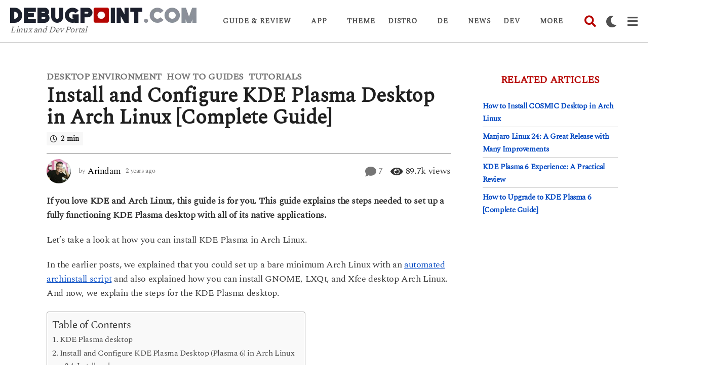

--- FILE ---
content_type: text/html; charset=UTF-8
request_url: https://www.debugpoint.com/kde-plasma-arch-linux-install/
body_size: 79389
content:
<!DOCTYPE HTML>
<html lang="en-US">
	<head><meta charset="UTF-8"><script>if(navigator.userAgent.match(/MSIE|Internet Explorer/i)||navigator.userAgent.match(/Trident\/7\..*?rv:11/i)){var href=document.location.href;if(!href.match(/[?&]nowprocket/)){if(href.indexOf("?")==-1){if(href.indexOf("#")==-1){document.location.href=href+"?nowprocket=1"}else{document.location.href=href.replace("#","?nowprocket=1#")}}else{if(href.indexOf("#")==-1){document.location.href=href+"&nowprocket=1"}else{document.location.href=href.replace("#","&nowprocket=1#")}}}}</script><script>(()=>{class RocketLazyLoadScripts{constructor(){this.v="2.0.4",this.userEvents=["keydown","keyup","mousedown","mouseup","mousemove","mouseover","mouseout","touchmove","touchstart","touchend","touchcancel","wheel","click","dblclick","input"],this.attributeEvents=["onblur","onclick","oncontextmenu","ondblclick","onfocus","onmousedown","onmouseenter","onmouseleave","onmousemove","onmouseout","onmouseover","onmouseup","onmousewheel","onscroll","onsubmit"]}async t(){this.i(),this.o(),/iP(ad|hone)/.test(navigator.userAgent)&&this.h(),this.u(),this.l(this),this.m(),this.k(this),this.p(this),this._(),await Promise.all([this.R(),this.L()]),this.lastBreath=Date.now(),this.S(this),this.P(),this.D(),this.O(),this.M(),await this.C(this.delayedScripts.normal),await this.C(this.delayedScripts.defer),await this.C(this.delayedScripts.async),await this.T(),await this.F(),await this.j(),await this.A(),window.dispatchEvent(new Event("rocket-allScriptsLoaded")),this.everythingLoaded=!0,this.lastTouchEnd&&await new Promise(t=>setTimeout(t,500-Date.now()+this.lastTouchEnd)),this.I(),this.H(),this.U(),this.W()}i(){this.CSPIssue=sessionStorage.getItem("rocketCSPIssue"),document.addEventListener("securitypolicyviolation",t=>{this.CSPIssue||"script-src-elem"!==t.violatedDirective||"data"!==t.blockedURI||(this.CSPIssue=!0,sessionStorage.setItem("rocketCSPIssue",!0))},{isRocket:!0})}o(){window.addEventListener("pageshow",t=>{this.persisted=t.persisted,this.realWindowLoadedFired=!0},{isRocket:!0}),window.addEventListener("pagehide",()=>{this.onFirstUserAction=null},{isRocket:!0})}h(){let t;function e(e){t=e}window.addEventListener("touchstart",e,{isRocket:!0}),window.addEventListener("touchend",function i(o){o.changedTouches[0]&&t.changedTouches[0]&&Math.abs(o.changedTouches[0].pageX-t.changedTouches[0].pageX)<10&&Math.abs(o.changedTouches[0].pageY-t.changedTouches[0].pageY)<10&&o.timeStamp-t.timeStamp<200&&(window.removeEventListener("touchstart",e,{isRocket:!0}),window.removeEventListener("touchend",i,{isRocket:!0}),"INPUT"===o.target.tagName&&"text"===o.target.type||(o.target.dispatchEvent(new TouchEvent("touchend",{target:o.target,bubbles:!0})),o.target.dispatchEvent(new MouseEvent("mouseover",{target:o.target,bubbles:!0})),o.target.dispatchEvent(new PointerEvent("click",{target:o.target,bubbles:!0,cancelable:!0,detail:1,clientX:o.changedTouches[0].clientX,clientY:o.changedTouches[0].clientY})),event.preventDefault()))},{isRocket:!0})}q(t){this.userActionTriggered||("mousemove"!==t.type||this.firstMousemoveIgnored?"keyup"===t.type||"mouseover"===t.type||"mouseout"===t.type||(this.userActionTriggered=!0,this.onFirstUserAction&&this.onFirstUserAction()):this.firstMousemoveIgnored=!0),"click"===t.type&&t.preventDefault(),t.stopPropagation(),t.stopImmediatePropagation(),"touchstart"===this.lastEvent&&"touchend"===t.type&&(this.lastTouchEnd=Date.now()),"click"===t.type&&(this.lastTouchEnd=0),this.lastEvent=t.type,t.composedPath&&t.composedPath()[0].getRootNode()instanceof ShadowRoot&&(t.rocketTarget=t.composedPath()[0]),this.savedUserEvents.push(t)}u(){this.savedUserEvents=[],this.userEventHandler=this.q.bind(this),this.userEvents.forEach(t=>window.addEventListener(t,this.userEventHandler,{passive:!1,isRocket:!0})),document.addEventListener("visibilitychange",this.userEventHandler,{isRocket:!0})}U(){this.userEvents.forEach(t=>window.removeEventListener(t,this.userEventHandler,{passive:!1,isRocket:!0})),document.removeEventListener("visibilitychange",this.userEventHandler,{isRocket:!0}),this.savedUserEvents.forEach(t=>{(t.rocketTarget||t.target).dispatchEvent(new window[t.constructor.name](t.type,t))})}m(){const t="return false",e=Array.from(this.attributeEvents,t=>"data-rocket-"+t),i="["+this.attributeEvents.join("],[")+"]",o="[data-rocket-"+this.attributeEvents.join("],[data-rocket-")+"]",s=(e,i,o)=>{o&&o!==t&&(e.setAttribute("data-rocket-"+i,o),e["rocket"+i]=new Function("event",o),e.setAttribute(i,t))};new MutationObserver(t=>{for(const n of t)"attributes"===n.type&&(n.attributeName.startsWith("data-rocket-")||this.everythingLoaded?n.attributeName.startsWith("data-rocket-")&&this.everythingLoaded&&this.N(n.target,n.attributeName.substring(12)):s(n.target,n.attributeName,n.target.getAttribute(n.attributeName))),"childList"===n.type&&n.addedNodes.forEach(t=>{if(t.nodeType===Node.ELEMENT_NODE)if(this.everythingLoaded)for(const i of[t,...t.querySelectorAll(o)])for(const t of i.getAttributeNames())e.includes(t)&&this.N(i,t.substring(12));else for(const e of[t,...t.querySelectorAll(i)])for(const t of e.getAttributeNames())this.attributeEvents.includes(t)&&s(e,t,e.getAttribute(t))})}).observe(document,{subtree:!0,childList:!0,attributeFilter:[...this.attributeEvents,...e]})}I(){this.attributeEvents.forEach(t=>{document.querySelectorAll("[data-rocket-"+t+"]").forEach(e=>{this.N(e,t)})})}N(t,e){const i=t.getAttribute("data-rocket-"+e);i&&(t.setAttribute(e,i),t.removeAttribute("data-rocket-"+e))}k(t){Object.defineProperty(HTMLElement.prototype,"onclick",{get(){return this.rocketonclick||null},set(e){this.rocketonclick=e,this.setAttribute(t.everythingLoaded?"onclick":"data-rocket-onclick","this.rocketonclick(event)")}})}S(t){function e(e,i){let o=e[i];e[i]=null,Object.defineProperty(e,i,{get:()=>o,set(s){t.everythingLoaded?o=s:e["rocket"+i]=o=s}})}e(document,"onreadystatechange"),e(window,"onload"),e(window,"onpageshow");try{Object.defineProperty(document,"readyState",{get:()=>t.rocketReadyState,set(e){t.rocketReadyState=e},configurable:!0}),document.readyState="loading"}catch(t){console.log("WPRocket DJE readyState conflict, bypassing")}}l(t){this.originalAddEventListener=EventTarget.prototype.addEventListener,this.originalRemoveEventListener=EventTarget.prototype.removeEventListener,this.savedEventListeners=[],EventTarget.prototype.addEventListener=function(e,i,o){o&&o.isRocket||!t.B(e,this)&&!t.userEvents.includes(e)||t.B(e,this)&&!t.userActionTriggered||e.startsWith("rocket-")||t.everythingLoaded?t.originalAddEventListener.call(this,e,i,o):(t.savedEventListeners.push({target:this,remove:!1,type:e,func:i,options:o}),"mouseenter"!==e&&"mouseleave"!==e||t.originalAddEventListener.call(this,e,t.savedUserEvents.push,o))},EventTarget.prototype.removeEventListener=function(e,i,o){o&&o.isRocket||!t.B(e,this)&&!t.userEvents.includes(e)||t.B(e,this)&&!t.userActionTriggered||e.startsWith("rocket-")||t.everythingLoaded?t.originalRemoveEventListener.call(this,e,i,o):t.savedEventListeners.push({target:this,remove:!0,type:e,func:i,options:o})}}J(t,e){this.savedEventListeners=this.savedEventListeners.filter(i=>{let o=i.type,s=i.target||window;return e!==o||t!==s||(this.B(o,s)&&(i.type="rocket-"+o),this.$(i),!1)})}H(){EventTarget.prototype.addEventListener=this.originalAddEventListener,EventTarget.prototype.removeEventListener=this.originalRemoveEventListener,this.savedEventListeners.forEach(t=>this.$(t))}$(t){t.remove?this.originalRemoveEventListener.call(t.target,t.type,t.func,t.options):this.originalAddEventListener.call(t.target,t.type,t.func,t.options)}p(t){let e;function i(e){return t.everythingLoaded?e:e.split(" ").map(t=>"load"===t||t.startsWith("load.")?"rocket-jquery-load":t).join(" ")}function o(o){function s(e){const s=o.fn[e];o.fn[e]=o.fn.init.prototype[e]=function(){return this[0]===window&&t.userActionTriggered&&("string"==typeof arguments[0]||arguments[0]instanceof String?arguments[0]=i(arguments[0]):"object"==typeof arguments[0]&&Object.keys(arguments[0]).forEach(t=>{const e=arguments[0][t];delete arguments[0][t],arguments[0][i(t)]=e})),s.apply(this,arguments),this}}if(o&&o.fn&&!t.allJQueries.includes(o)){const e={DOMContentLoaded:[],"rocket-DOMContentLoaded":[]};for(const t in e)document.addEventListener(t,()=>{e[t].forEach(t=>t())},{isRocket:!0});o.fn.ready=o.fn.init.prototype.ready=function(i){function s(){parseInt(o.fn.jquery)>2?setTimeout(()=>i.bind(document)(o)):i.bind(document)(o)}return"function"==typeof i&&(t.realDomReadyFired?!t.userActionTriggered||t.fauxDomReadyFired?s():e["rocket-DOMContentLoaded"].push(s):e.DOMContentLoaded.push(s)),o([])},s("on"),s("one"),s("off"),t.allJQueries.push(o)}e=o}t.allJQueries=[],o(window.jQuery),Object.defineProperty(window,"jQuery",{get:()=>e,set(t){o(t)}})}P(){const t=new Map;document.write=document.writeln=function(e){const i=document.currentScript,o=document.createRange(),s=i.parentElement;let n=t.get(i);void 0===n&&(n=i.nextSibling,t.set(i,n));const c=document.createDocumentFragment();o.setStart(c,0),c.appendChild(o.createContextualFragment(e)),s.insertBefore(c,n)}}async R(){return new Promise(t=>{this.userActionTriggered?t():this.onFirstUserAction=t})}async L(){return new Promise(t=>{document.addEventListener("DOMContentLoaded",()=>{this.realDomReadyFired=!0,t()},{isRocket:!0})})}async j(){return this.realWindowLoadedFired?Promise.resolve():new Promise(t=>{window.addEventListener("load",t,{isRocket:!0})})}M(){this.pendingScripts=[];this.scriptsMutationObserver=new MutationObserver(t=>{for(const e of t)e.addedNodes.forEach(t=>{"SCRIPT"!==t.tagName||t.noModule||t.isWPRocket||this.pendingScripts.push({script:t,promise:new Promise(e=>{const i=()=>{const i=this.pendingScripts.findIndex(e=>e.script===t);i>=0&&this.pendingScripts.splice(i,1),e()};t.addEventListener("load",i,{isRocket:!0}),t.addEventListener("error",i,{isRocket:!0}),setTimeout(i,1e3)})})})}),this.scriptsMutationObserver.observe(document,{childList:!0,subtree:!0})}async F(){await this.X(),this.pendingScripts.length?(await this.pendingScripts[0].promise,await this.F()):this.scriptsMutationObserver.disconnect()}D(){this.delayedScripts={normal:[],async:[],defer:[]},document.querySelectorAll("script[type$=rocketlazyloadscript]").forEach(t=>{t.hasAttribute("data-rocket-src")?t.hasAttribute("async")&&!1!==t.async?this.delayedScripts.async.push(t):t.hasAttribute("defer")&&!1!==t.defer||"module"===t.getAttribute("data-rocket-type")?this.delayedScripts.defer.push(t):this.delayedScripts.normal.push(t):this.delayedScripts.normal.push(t)})}async _(){await this.L();let t=[];document.querySelectorAll("script[type$=rocketlazyloadscript][data-rocket-src]").forEach(e=>{let i=e.getAttribute("data-rocket-src");if(i&&!i.startsWith("data:")){i.startsWith("//")&&(i=location.protocol+i);try{const o=new URL(i).origin;o!==location.origin&&t.push({src:o,crossOrigin:e.crossOrigin||"module"===e.getAttribute("data-rocket-type")})}catch(t){}}}),t=[...new Map(t.map(t=>[JSON.stringify(t),t])).values()],this.Y(t,"preconnect")}async G(t){if(await this.K(),!0!==t.noModule||!("noModule"in HTMLScriptElement.prototype))return new Promise(e=>{let i;function o(){(i||t).setAttribute("data-rocket-status","executed"),e()}try{if(navigator.userAgent.includes("Firefox/")||""===navigator.vendor||this.CSPIssue)i=document.createElement("script"),[...t.attributes].forEach(t=>{let e=t.nodeName;"type"!==e&&("data-rocket-type"===e&&(e="type"),"data-rocket-src"===e&&(e="src"),i.setAttribute(e,t.nodeValue))}),t.text&&(i.text=t.text),t.nonce&&(i.nonce=t.nonce),i.hasAttribute("src")?(i.addEventListener("load",o,{isRocket:!0}),i.addEventListener("error",()=>{i.setAttribute("data-rocket-status","failed-network"),e()},{isRocket:!0}),setTimeout(()=>{i.isConnected||e()},1)):(i.text=t.text,o()),i.isWPRocket=!0,t.parentNode.replaceChild(i,t);else{const i=t.getAttribute("data-rocket-type"),s=t.getAttribute("data-rocket-src");i?(t.type=i,t.removeAttribute("data-rocket-type")):t.removeAttribute("type"),t.addEventListener("load",o,{isRocket:!0}),t.addEventListener("error",i=>{this.CSPIssue&&i.target.src.startsWith("data:")?(console.log("WPRocket: CSP fallback activated"),t.removeAttribute("src"),this.G(t).then(e)):(t.setAttribute("data-rocket-status","failed-network"),e())},{isRocket:!0}),s?(t.fetchPriority="high",t.removeAttribute("data-rocket-src"),t.src=s):t.src="data:text/javascript;base64,"+window.btoa(unescape(encodeURIComponent(t.text)))}}catch(i){t.setAttribute("data-rocket-status","failed-transform"),e()}});t.setAttribute("data-rocket-status","skipped")}async C(t){const e=t.shift();return e?(e.isConnected&&await this.G(e),this.C(t)):Promise.resolve()}O(){this.Y([...this.delayedScripts.normal,...this.delayedScripts.defer,...this.delayedScripts.async],"preload")}Y(t,e){this.trash=this.trash||[];let i=!0;var o=document.createDocumentFragment();t.forEach(t=>{const s=t.getAttribute&&t.getAttribute("data-rocket-src")||t.src;if(s&&!s.startsWith("data:")){const n=document.createElement("link");n.href=s,n.rel=e,"preconnect"!==e&&(n.as="script",n.fetchPriority=i?"high":"low"),t.getAttribute&&"module"===t.getAttribute("data-rocket-type")&&(n.crossOrigin=!0),t.crossOrigin&&(n.crossOrigin=t.crossOrigin),t.integrity&&(n.integrity=t.integrity),t.nonce&&(n.nonce=t.nonce),o.appendChild(n),this.trash.push(n),i=!1}}),document.head.appendChild(o)}W(){this.trash.forEach(t=>t.remove())}async T(){try{document.readyState="interactive"}catch(t){}this.fauxDomReadyFired=!0;try{await this.K(),this.J(document,"readystatechange"),document.dispatchEvent(new Event("rocket-readystatechange")),await this.K(),document.rocketonreadystatechange&&document.rocketonreadystatechange(),await this.K(),this.J(document,"DOMContentLoaded"),document.dispatchEvent(new Event("rocket-DOMContentLoaded")),await this.K(),this.J(window,"DOMContentLoaded"),window.dispatchEvent(new Event("rocket-DOMContentLoaded"))}catch(t){console.error(t)}}async A(){try{document.readyState="complete"}catch(t){}try{await this.K(),this.J(document,"readystatechange"),document.dispatchEvent(new Event("rocket-readystatechange")),await this.K(),document.rocketonreadystatechange&&document.rocketonreadystatechange(),await this.K(),this.J(window,"load"),window.dispatchEvent(new Event("rocket-load")),await this.K(),window.rocketonload&&window.rocketonload(),await this.K(),this.allJQueries.forEach(t=>t(window).trigger("rocket-jquery-load")),await this.K(),this.J(window,"pageshow");const t=new Event("rocket-pageshow");t.persisted=this.persisted,window.dispatchEvent(t),await this.K(),window.rocketonpageshow&&window.rocketonpageshow({persisted:this.persisted})}catch(t){console.error(t)}}async K(){Date.now()-this.lastBreath>45&&(await this.X(),this.lastBreath=Date.now())}async X(){return document.hidden?new Promise(t=>setTimeout(t)):new Promise(t=>requestAnimationFrame(t))}B(t,e){return e===document&&"readystatechange"===t||(e===document&&"DOMContentLoaded"===t||(e===window&&"DOMContentLoaded"===t||(e===window&&"load"===t||e===window&&"pageshow"===t)))}static run(){(new RocketLazyLoadScripts).t()}}RocketLazyLoadScripts.run()})();</script>
		
		<meta name="viewport" content="width=device-width, initial-scale=1.0, maximum-scale=1.0, user-scalable=no">
					<link rel="pingback" href="https://www.debugpoint.com/xmlrpc.php">
				<meta name='robots' content='index, follow, max-image-preview:large, max-snippet:-1, max-video-preview:-1' />
	<script type="rocketlazyloadscript" data-rocket-type="text/javascript">
		(function( $ ) {

			var themeModeStylesheetURL = 'https://www.debugpoint.com/wp-content/themes/boombox/css/night-mode.min.css';
			var getCookie = function( cname ) {
				var name = cname + "=";
				var decodedCookie = decodeURIComponent( document.cookie );
				var ca = decodedCookie.split( ';' );
				for ( var i = 0; i < ca.length; i++ ) {
					var c = ca[i];
					while ( c.charAt( 0 ) == ' ' ) {
						c = c.substring( 1 );
					}
					if ( c.indexOf( name ) == 0 ) {
						return c.substring( name.length, c.length );
					}
				}
				return "";
			};
			var setCookie = function( cname, cvalue, exdays ) {
				var d = new Date();
				d.setTime( d.getTime() + (exdays * 24 * 60 * 60 * 1000) );
				var expires = "expires=" + d.toUTCString();
				document.cookie = cname + "=" + cvalue + ";" + expires + ";path=/";
			};
			var delete_cookie = function( cname ) {
				setCookie( cname, null, 0 );
			};
			var appendThemeModeLink = function() {
				var link = document.createElement( 'link' );
				var targetNode = document.getElementById( 'boombox-primary-style-inline-css' );
				link.rel = 'stylesheet';
				link.id = 'boombox-theme-mode-css';
				link.href = themeModeStylesheetURL;
				link.media = 'all';

				targetNode.parentNode.insertBefore( link, targetNode.nextSibling );
			};

			document.addEventListener( 'DOMContentLoaded', function() {
				var switchers = document.querySelectorAll( '.bb-mode-switcher .bb-mode-toggle' );

				for ( var i = 0; i < switchers.length; i++ ) {
					switchers[i].addEventListener( 'click', function(e) {
					    e.preventDefault();
						var stylesheet = document.getElementById( 'boombox-theme-mode-css' );
						if ( !!getCookie( 'boombox-theme-mode' ) ) {
							if ( stylesheet ) {
								stylesheet.setAttribute( 'disabled', 'disabled' );
							}
                            document.body.classList.remove("boombox-mode-on");
							delete_cookie( 'boombox-theme-mode' );
						} else {
							if ( stylesheet ) {
								stylesheet.removeAttribute( 'disabled' );
							} else {
								appendThemeModeLink();
							}
                            document.body.classList.add("boombox-mode-on");
							setCookie( 'boombox-theme-mode', 1, 365 );
						}
					} );
				}

                if ( !!getCookie( 'boombox-theme-mode' ) ) {
                    document.body.classList.add("boombox-mode-on");
                }
			} );

			if ( !!getCookie( 'boombox-theme-mode' ) ) {

				var appendInterval = setInterval( function() {
					if ( document.getElementById( 'boombox-primary-style-inline-css' ) ) {
						clearInterval( appendInterval );
						appendThemeModeLink();
					}
				}, 25 );
			}

		})();
	</script>
	<!-- This site is optimized with the Yoast SEO plugin v26.7 - https://yoast.com/wordpress/plugins/seo/ -->
	<title>How to Install KDE Plasma in Arch Linux [Complete Guide]</title>
<link data-rocket-prefetch href="https://www.googletagmanager.com" rel="dns-prefetch">
<link data-rocket-prefetch href="https://pagead2.googlesyndication.com" rel="dns-prefetch">
<link data-rocket-prefetch href="https://fundingchoicesmessages.google.com" rel="dns-prefetch">
<link data-rocket-prefetch href="https://www.gstatic.com" rel="dns-prefetch">
<link data-rocket-prefetch href="https://stats.wp.com" rel="dns-prefetch">
	<meta name="description" content="The latest tutorial to install KDE Plasma 6 desktop in Arch Linux with additional configuration steps for a complete installation." />
	<link rel="canonical" href="https://www.debugpoint.com/kde-plasma-arch-linux-install/" />
	<meta property="og:locale" content="en_US" />
	<meta property="og:type" content="article" />
	<meta property="og:title" content="How to Install KDE Plasma in Arch Linux [Complete Guide]" />
	<meta property="og:description" content="The latest tutorial to install KDE Plasma 6 desktop in Arch Linux with additional configuration steps for a complete installation." />
	<meta property="og:url" content="https://www.debugpoint.com/kde-plasma-arch-linux-install/" />
	<meta property="og:site_name" content="DebugPoint.com" />
	<meta property="article:publisher" content="http://www.facebook.com/DebugPoint" />
	<meta property="article:published_time" content="2024-03-07T05:13:44+00:00" />
	<meta property="article:modified_time" content="2024-03-07T05:13:55+00:00" />
	<meta property="og:image" content="https://www.debugpoint.com/wp-content/uploads/2022/12/ap6q.jpg" />
	<meta property="og:image:width" content="1200" />
	<meta property="og:image:height" content="675" />
	<meta property="og:image:type" content="image/jpeg" />
	<meta name="author" content="Arindam" />
	<meta name="twitter:card" content="summary_large_image" />
	<meta name="twitter:creator" content="@_arindam" />
	<meta name="twitter:site" content="@_arindam" />
	<script type="application/ld+json" class="yoast-schema-graph">{"@context":"https://schema.org","@graph":[{"@type":"Article","@id":"https://www.debugpoint.com/kde-plasma-arch-linux-install/#article","isPartOf":{"@id":"https://www.debugpoint.com/kde-plasma-arch-linux-install/"},"author":{"name":"Arindam","@id":"https://www.debugpoint.com/#/schema/person/cf2cc0ac61916cf8859959ee4f68aadc"},"headline":"Install and Configure KDE Plasma Desktop in Arch Linux [Complete Guide]","datePublished":"2024-03-07T05:13:44+00:00","dateModified":"2024-03-07T05:13:55+00:00","mainEntityOfPage":{"@id":"https://www.debugpoint.com/kde-plasma-arch-linux-install/"},"wordCount":562,"commentCount":7,"image":{"@id":"https://www.debugpoint.com/kde-plasma-arch-linux-install/#primaryimage"},"thumbnailUrl":"https://www.debugpoint.com/wp-content/uploads/2022/12/ap6q.jpg","keywords":["Arch Linux","KDE Plasma 6"],"articleSection":["Desktop Environment","How to Guides","Tutorials"],"inLanguage":"en-US","potentialAction":[{"@type":"CommentAction","name":"Comment","target":["https://www.debugpoint.com/kde-plasma-arch-linux-install/#respond"]}]},{"@type":"WebPage","@id":"https://www.debugpoint.com/kde-plasma-arch-linux-install/","url":"https://www.debugpoint.com/kde-plasma-arch-linux-install/","name":"How to Install KDE Plasma in Arch Linux [Complete Guide]","isPartOf":{"@id":"https://www.debugpoint.com/#website"},"primaryImageOfPage":{"@id":"https://www.debugpoint.com/kde-plasma-arch-linux-install/#primaryimage"},"image":{"@id":"https://www.debugpoint.com/kde-plasma-arch-linux-install/#primaryimage"},"thumbnailUrl":"https://www.debugpoint.com/wp-content/uploads/2022/12/ap6q.jpg","datePublished":"2024-03-07T05:13:44+00:00","dateModified":"2024-03-07T05:13:55+00:00","author":{"@id":"https://www.debugpoint.com/#/schema/person/cf2cc0ac61916cf8859959ee4f68aadc"},"description":"The latest tutorial to install KDE Plasma 6 desktop in Arch Linux with additional configuration steps for a complete installation.","breadcrumb":{"@id":"https://www.debugpoint.com/kde-plasma-arch-linux-install/#breadcrumb"},"inLanguage":"en-US","potentialAction":[{"@type":"ReadAction","target":["https://www.debugpoint.com/kde-plasma-arch-linux-install/"]}]},{"@type":"ImageObject","inLanguage":"en-US","@id":"https://www.debugpoint.com/kde-plasma-arch-linux-install/#primaryimage","url":"https://www.debugpoint.com/wp-content/uploads/2022/12/ap6q.jpg","contentUrl":"https://www.debugpoint.com/wp-content/uploads/2022/12/ap6q.jpg","width":1200,"height":675},{"@type":"BreadcrumbList","@id":"https://www.debugpoint.com/kde-plasma-arch-linux-install/#breadcrumb","itemListElement":[{"@type":"ListItem","position":1,"name":"Home","item":"https://www.debugpoint.com/"},{"@type":"ListItem","position":2,"name":"Desktop Environment","item":"https://www.debugpoint.com/category/desktop-environment/"},{"@type":"ListItem","position":3,"name":"Install and Configure KDE Plasma Desktop in Arch Linux [Complete Guide]"}]},{"@type":"WebSite","@id":"https://www.debugpoint.com/#website","url":"https://www.debugpoint.com/","name":"DebugPoint.com","description":"Linux and Dev Portal","potentialAction":[{"@type":"SearchAction","target":{"@type":"EntryPoint","urlTemplate":"https://www.debugpoint.com/?s={search_term_string}"},"query-input":{"@type":"PropertyValueSpecification","valueRequired":true,"valueName":"search_term_string"}}],"inLanguage":"en-US"},{"@type":"Person","@id":"https://www.debugpoint.com/#/schema/person/cf2cc0ac61916cf8859959ee4f68aadc","name":"Arindam","image":{"@type":"ImageObject","inLanguage":"en-US","@id":"https://www.debugpoint.com/#/schema/person/image/","url":"https://secure.gravatar.com/avatar/23b5631159cc3e1b99859b8d130f3604e84b88b0b0152cf417b1a37f7e0c5673?s=96&d=wavatar&r=g","contentUrl":"https://secure.gravatar.com/avatar/23b5631159cc3e1b99859b8d130f3604e84b88b0b0152cf417b1a37f7e0c5673?s=96&d=wavatar&r=g","caption":"Arindam"},"description":"Creator and author of debugpoint.com. Connect with me via Telegram, 𝕏 (Twitter), or send us an email.","sameAs":["https://www.debugpoint.com","https://x.com/_arindam"],"url":"https://www.debugpoint.com/author/admin1/"}]}</script>
	<!-- / Yoast SEO plugin. -->


<link rel='dns-prefetch' href='//www.googletagmanager.com' />
<link rel='dns-prefetch' href='//stats.wp.com' />
<link rel='dns-prefetch' href='//pagead2.googlesyndication.com' />
<link rel='dns-prefetch' href='//fundingchoicesmessages.google.com' />

<link rel="alternate" type="application/rss+xml" title="DebugPoint.com &raquo; Feed" href="https://www.debugpoint.com/feed/" />
<link rel="alternate" type="application/rss+xml" title="DebugPoint.com &raquo; Comments Feed" href="https://www.debugpoint.com/comments/feed/" />
<link rel="alternate" type="application/rss+xml" title="DebugPoint.com &raquo; Install and Configure KDE Plasma Desktop in Arch Linux [Complete Guide] Comments Feed" href="https://www.debugpoint.com/kde-plasma-arch-linux-install/feed/" />
<link rel="alternate" title="oEmbed (JSON)" type="application/json+oembed" href="https://www.debugpoint.com/wp-json/oembed/1.0/embed?url=https%3A%2F%2Fwww.debugpoint.com%2Fkde-plasma-arch-linux-install%2F" />
<link rel="alternate" title="oEmbed (XML)" type="text/xml+oembed" href="https://www.debugpoint.com/wp-json/oembed/1.0/embed?url=https%3A%2F%2Fwww.debugpoint.com%2Fkde-plasma-arch-linux-install%2F&#038;format=xml" />
<style id='wp-img-auto-sizes-contain-inline-css' type='text/css'>
img:is([sizes=auto i],[sizes^="auto," i]){contain-intrinsic-size:3000px 1500px}
/*# sourceURL=wp-img-auto-sizes-contain-inline-css */
</style>
<style id='wp-emoji-styles-inline-css' type='text/css'>

	img.wp-smiley, img.emoji {
		display: inline !important;
		border: none !important;
		box-shadow: none !important;
		height: 1em !important;
		width: 1em !important;
		margin: 0 0.07em !important;
		vertical-align: -0.1em !important;
		background: none !important;
		padding: 0 !important;
	}
/*# sourceURL=wp-emoji-styles-inline-css */
</style>
<style id='wp-block-library-inline-css' type='text/css'>
:root{--wp-block-synced-color:#7a00df;--wp-block-synced-color--rgb:122,0,223;--wp-bound-block-color:var(--wp-block-synced-color);--wp-editor-canvas-background:#ddd;--wp-admin-theme-color:#007cba;--wp-admin-theme-color--rgb:0,124,186;--wp-admin-theme-color-darker-10:#006ba1;--wp-admin-theme-color-darker-10--rgb:0,107,160.5;--wp-admin-theme-color-darker-20:#005a87;--wp-admin-theme-color-darker-20--rgb:0,90,135;--wp-admin-border-width-focus:2px}@media (min-resolution:192dpi){:root{--wp-admin-border-width-focus:1.5px}}.wp-element-button{cursor:pointer}:root .has-very-light-gray-background-color{background-color:#eee}:root .has-very-dark-gray-background-color{background-color:#313131}:root .has-very-light-gray-color{color:#eee}:root .has-very-dark-gray-color{color:#313131}:root .has-vivid-green-cyan-to-vivid-cyan-blue-gradient-background{background:linear-gradient(135deg,#00d084,#0693e3)}:root .has-purple-crush-gradient-background{background:linear-gradient(135deg,#34e2e4,#4721fb 50%,#ab1dfe)}:root .has-hazy-dawn-gradient-background{background:linear-gradient(135deg,#faaca8,#dad0ec)}:root .has-subdued-olive-gradient-background{background:linear-gradient(135deg,#fafae1,#67a671)}:root .has-atomic-cream-gradient-background{background:linear-gradient(135deg,#fdd79a,#004a59)}:root .has-nightshade-gradient-background{background:linear-gradient(135deg,#330968,#31cdcf)}:root .has-midnight-gradient-background{background:linear-gradient(135deg,#020381,#2874fc)}:root{--wp--preset--font-size--normal:16px;--wp--preset--font-size--huge:42px}.has-regular-font-size{font-size:1em}.has-larger-font-size{font-size:2.625em}.has-normal-font-size{font-size:var(--wp--preset--font-size--normal)}.has-huge-font-size{font-size:var(--wp--preset--font-size--huge)}.has-text-align-center{text-align:center}.has-text-align-left{text-align:left}.has-text-align-right{text-align:right}.has-fit-text{white-space:nowrap!important}#end-resizable-editor-section{display:none}.aligncenter{clear:both}.items-justified-left{justify-content:flex-start}.items-justified-center{justify-content:center}.items-justified-right{justify-content:flex-end}.items-justified-space-between{justify-content:space-between}.screen-reader-text{border:0;clip-path:inset(50%);height:1px;margin:-1px;overflow:hidden;padding:0;position:absolute;width:1px;word-wrap:normal!important}.screen-reader-text:focus{background-color:#ddd;clip-path:none;color:#444;display:block;font-size:1em;height:auto;left:5px;line-height:normal;padding:15px 23px 14px;text-decoration:none;top:5px;width:auto;z-index:100000}html :where(.has-border-color){border-style:solid}html :where([style*=border-top-color]){border-top-style:solid}html :where([style*=border-right-color]){border-right-style:solid}html :where([style*=border-bottom-color]){border-bottom-style:solid}html :where([style*=border-left-color]){border-left-style:solid}html :where([style*=border-width]){border-style:solid}html :where([style*=border-top-width]){border-top-style:solid}html :where([style*=border-right-width]){border-right-style:solid}html :where([style*=border-bottom-width]){border-bottom-style:solid}html :where([style*=border-left-width]){border-left-style:solid}html :where(img[class*=wp-image-]){height:auto;max-width:100%}:where(figure){margin:0 0 1em}html :where(.is-position-sticky){--wp-admin--admin-bar--position-offset:var(--wp-admin--admin-bar--height,0px)}@media screen and (max-width:600px){html :where(.is-position-sticky){--wp-admin--admin-bar--position-offset:0px}}

/*# sourceURL=wp-block-library-inline-css */
</style><style id='wp-block-heading-inline-css' type='text/css'>
h1:where(.wp-block-heading).has-background,h2:where(.wp-block-heading).has-background,h3:where(.wp-block-heading).has-background,h4:where(.wp-block-heading).has-background,h5:where(.wp-block-heading).has-background,h6:where(.wp-block-heading).has-background{padding:1.25em 2.375em}h1.has-text-align-left[style*=writing-mode]:where([style*=vertical-lr]),h1.has-text-align-right[style*=writing-mode]:where([style*=vertical-rl]),h2.has-text-align-left[style*=writing-mode]:where([style*=vertical-lr]),h2.has-text-align-right[style*=writing-mode]:where([style*=vertical-rl]),h3.has-text-align-left[style*=writing-mode]:where([style*=vertical-lr]),h3.has-text-align-right[style*=writing-mode]:where([style*=vertical-rl]),h4.has-text-align-left[style*=writing-mode]:where([style*=vertical-lr]),h4.has-text-align-right[style*=writing-mode]:where([style*=vertical-rl]),h5.has-text-align-left[style*=writing-mode]:where([style*=vertical-lr]),h5.has-text-align-right[style*=writing-mode]:where([style*=vertical-rl]),h6.has-text-align-left[style*=writing-mode]:where([style*=vertical-lr]),h6.has-text-align-right[style*=writing-mode]:where([style*=vertical-rl]){rotate:180deg}
/*# sourceURL=https://www.debugpoint.com/wp-includes/blocks/heading/style.min.css */
</style>
<style id='wp-block-image-inline-css' type='text/css'>
.wp-block-image>a,.wp-block-image>figure>a{display:inline-block}.wp-block-image img{box-sizing:border-box;height:auto;max-width:100%;vertical-align:bottom}@media not (prefers-reduced-motion){.wp-block-image img.hide{visibility:hidden}.wp-block-image img.show{animation:show-content-image .4s}}.wp-block-image[style*=border-radius] img,.wp-block-image[style*=border-radius]>a{border-radius:inherit}.wp-block-image.has-custom-border img{box-sizing:border-box}.wp-block-image.aligncenter{text-align:center}.wp-block-image.alignfull>a,.wp-block-image.alignwide>a{width:100%}.wp-block-image.alignfull img,.wp-block-image.alignwide img{height:auto;width:100%}.wp-block-image .aligncenter,.wp-block-image .alignleft,.wp-block-image .alignright,.wp-block-image.aligncenter,.wp-block-image.alignleft,.wp-block-image.alignright{display:table}.wp-block-image .aligncenter>figcaption,.wp-block-image .alignleft>figcaption,.wp-block-image .alignright>figcaption,.wp-block-image.aligncenter>figcaption,.wp-block-image.alignleft>figcaption,.wp-block-image.alignright>figcaption{caption-side:bottom;display:table-caption}.wp-block-image .alignleft{float:left;margin:.5em 1em .5em 0}.wp-block-image .alignright{float:right;margin:.5em 0 .5em 1em}.wp-block-image .aligncenter{margin-left:auto;margin-right:auto}.wp-block-image :where(figcaption){margin-bottom:1em;margin-top:.5em}.wp-block-image.is-style-circle-mask img{border-radius:9999px}@supports ((-webkit-mask-image:none) or (mask-image:none)) or (-webkit-mask-image:none){.wp-block-image.is-style-circle-mask img{border-radius:0;-webkit-mask-image:url('data:image/svg+xml;utf8,<svg viewBox="0 0 100 100" xmlns="http://www.w3.org/2000/svg"><circle cx="50" cy="50" r="50"/></svg>');mask-image:url('data:image/svg+xml;utf8,<svg viewBox="0 0 100 100" xmlns="http://www.w3.org/2000/svg"><circle cx="50" cy="50" r="50"/></svg>');mask-mode:alpha;-webkit-mask-position:center;mask-position:center;-webkit-mask-repeat:no-repeat;mask-repeat:no-repeat;-webkit-mask-size:contain;mask-size:contain}}:root :where(.wp-block-image.is-style-rounded img,.wp-block-image .is-style-rounded img){border-radius:9999px}.wp-block-image figure{margin:0}.wp-lightbox-container{display:flex;flex-direction:column;position:relative}.wp-lightbox-container img{cursor:zoom-in}.wp-lightbox-container img:hover+button{opacity:1}.wp-lightbox-container button{align-items:center;backdrop-filter:blur(16px) saturate(180%);background-color:#5a5a5a40;border:none;border-radius:4px;cursor:zoom-in;display:flex;height:20px;justify-content:center;opacity:0;padding:0;position:absolute;right:16px;text-align:center;top:16px;width:20px;z-index:100}@media not (prefers-reduced-motion){.wp-lightbox-container button{transition:opacity .2s ease}}.wp-lightbox-container button:focus-visible{outline:3px auto #5a5a5a40;outline:3px auto -webkit-focus-ring-color;outline-offset:3px}.wp-lightbox-container button:hover{cursor:pointer;opacity:1}.wp-lightbox-container button:focus{opacity:1}.wp-lightbox-container button:focus,.wp-lightbox-container button:hover,.wp-lightbox-container button:not(:hover):not(:active):not(.has-background){background-color:#5a5a5a40;border:none}.wp-lightbox-overlay{box-sizing:border-box;cursor:zoom-out;height:100vh;left:0;overflow:hidden;position:fixed;top:0;visibility:hidden;width:100%;z-index:100000}.wp-lightbox-overlay .close-button{align-items:center;cursor:pointer;display:flex;justify-content:center;min-height:40px;min-width:40px;padding:0;position:absolute;right:calc(env(safe-area-inset-right) + 16px);top:calc(env(safe-area-inset-top) + 16px);z-index:5000000}.wp-lightbox-overlay .close-button:focus,.wp-lightbox-overlay .close-button:hover,.wp-lightbox-overlay .close-button:not(:hover):not(:active):not(.has-background){background:none;border:none}.wp-lightbox-overlay .lightbox-image-container{height:var(--wp--lightbox-container-height);left:50%;overflow:hidden;position:absolute;top:50%;transform:translate(-50%,-50%);transform-origin:top left;width:var(--wp--lightbox-container-width);z-index:9999999999}.wp-lightbox-overlay .wp-block-image{align-items:center;box-sizing:border-box;display:flex;height:100%;justify-content:center;margin:0;position:relative;transform-origin:0 0;width:100%;z-index:3000000}.wp-lightbox-overlay .wp-block-image img{height:var(--wp--lightbox-image-height);min-height:var(--wp--lightbox-image-height);min-width:var(--wp--lightbox-image-width);width:var(--wp--lightbox-image-width)}.wp-lightbox-overlay .wp-block-image figcaption{display:none}.wp-lightbox-overlay button{background:none;border:none}.wp-lightbox-overlay .scrim{background-color:#fff;height:100%;opacity:.9;position:absolute;width:100%;z-index:2000000}.wp-lightbox-overlay.active{visibility:visible}@media not (prefers-reduced-motion){.wp-lightbox-overlay.active{animation:turn-on-visibility .25s both}.wp-lightbox-overlay.active img{animation:turn-on-visibility .35s both}.wp-lightbox-overlay.show-closing-animation:not(.active){animation:turn-off-visibility .35s both}.wp-lightbox-overlay.show-closing-animation:not(.active) img{animation:turn-off-visibility .25s both}.wp-lightbox-overlay.zoom.active{animation:none;opacity:1;visibility:visible}.wp-lightbox-overlay.zoom.active .lightbox-image-container{animation:lightbox-zoom-in .4s}.wp-lightbox-overlay.zoom.active .lightbox-image-container img{animation:none}.wp-lightbox-overlay.zoom.active .scrim{animation:turn-on-visibility .4s forwards}.wp-lightbox-overlay.zoom.show-closing-animation:not(.active){animation:none}.wp-lightbox-overlay.zoom.show-closing-animation:not(.active) .lightbox-image-container{animation:lightbox-zoom-out .4s}.wp-lightbox-overlay.zoom.show-closing-animation:not(.active) .lightbox-image-container img{animation:none}.wp-lightbox-overlay.zoom.show-closing-animation:not(.active) .scrim{animation:turn-off-visibility .4s forwards}}@keyframes show-content-image{0%{visibility:hidden}99%{visibility:hidden}to{visibility:visible}}@keyframes turn-on-visibility{0%{opacity:0}to{opacity:1}}@keyframes turn-off-visibility{0%{opacity:1;visibility:visible}99%{opacity:0;visibility:visible}to{opacity:0;visibility:hidden}}@keyframes lightbox-zoom-in{0%{transform:translate(calc((-100vw + var(--wp--lightbox-scrollbar-width))/2 + var(--wp--lightbox-initial-left-position)),calc(-50vh + var(--wp--lightbox-initial-top-position))) scale(var(--wp--lightbox-scale))}to{transform:translate(-50%,-50%) scale(1)}}@keyframes lightbox-zoom-out{0%{transform:translate(-50%,-50%) scale(1);visibility:visible}99%{visibility:visible}to{transform:translate(calc((-100vw + var(--wp--lightbox-scrollbar-width))/2 + var(--wp--lightbox-initial-left-position)),calc(-50vh + var(--wp--lightbox-initial-top-position))) scale(var(--wp--lightbox-scale));visibility:hidden}}
/*# sourceURL=https://www.debugpoint.com/wp-includes/blocks/image/style.min.css */
</style>
<style id='wp-block-list-inline-css' type='text/css'>
ol,ul{box-sizing:border-box}:root :where(.wp-block-list.has-background){padding:1.25em 2.375em}
/*# sourceURL=https://www.debugpoint.com/wp-includes/blocks/list/style.min.css */
</style>
<style id='wp-block-paragraph-inline-css' type='text/css'>
.is-small-text{font-size:.875em}.is-regular-text{font-size:1em}.is-large-text{font-size:2.25em}.is-larger-text{font-size:3em}.has-drop-cap:not(:focus):first-letter{float:left;font-size:8.4em;font-style:normal;font-weight:100;line-height:.68;margin:.05em .1em 0 0;text-transform:uppercase}body.rtl .has-drop-cap:not(:focus):first-letter{float:none;margin-left:.1em}p.has-drop-cap.has-background{overflow:hidden}:root :where(p.has-background){padding:1.25em 2.375em}:where(p.has-text-color:not(.has-link-color)) a{color:inherit}p.has-text-align-left[style*="writing-mode:vertical-lr"],p.has-text-align-right[style*="writing-mode:vertical-rl"]{rotate:180deg}
/*# sourceURL=https://www.debugpoint.com/wp-includes/blocks/paragraph/style.min.css */
</style>
<style id='wp-block-preformatted-inline-css' type='text/css'>
.wp-block-preformatted{box-sizing:border-box;white-space:pre-wrap}:where(.wp-block-preformatted.has-background){padding:1.25em 2.375em}
/*# sourceURL=https://www.debugpoint.com/wp-includes/blocks/preformatted/style.min.css */
</style>
<style id='global-styles-inline-css' type='text/css'>
:root{--wp--preset--aspect-ratio--square: 1;--wp--preset--aspect-ratio--4-3: 4/3;--wp--preset--aspect-ratio--3-4: 3/4;--wp--preset--aspect-ratio--3-2: 3/2;--wp--preset--aspect-ratio--2-3: 2/3;--wp--preset--aspect-ratio--16-9: 16/9;--wp--preset--aspect-ratio--9-16: 9/16;--wp--preset--color--black: #000000;--wp--preset--color--cyan-bluish-gray: #abb8c3;--wp--preset--color--white: #ffffff;--wp--preset--color--pale-pink: #f78da7;--wp--preset--color--vivid-red: #cf2e2e;--wp--preset--color--luminous-vivid-orange: #ff6900;--wp--preset--color--luminous-vivid-amber: #fcb900;--wp--preset--color--light-green-cyan: #7bdcb5;--wp--preset--color--vivid-green-cyan: #00d084;--wp--preset--color--pale-cyan-blue: #8ed1fc;--wp--preset--color--vivid-cyan-blue: #0693e3;--wp--preset--color--vivid-purple: #9b51e0;--wp--preset--gradient--vivid-cyan-blue-to-vivid-purple: linear-gradient(135deg,rgb(6,147,227) 0%,rgb(155,81,224) 100%);--wp--preset--gradient--light-green-cyan-to-vivid-green-cyan: linear-gradient(135deg,rgb(122,220,180) 0%,rgb(0,208,130) 100%);--wp--preset--gradient--luminous-vivid-amber-to-luminous-vivid-orange: linear-gradient(135deg,rgb(252,185,0) 0%,rgb(255,105,0) 100%);--wp--preset--gradient--luminous-vivid-orange-to-vivid-red: linear-gradient(135deg,rgb(255,105,0) 0%,rgb(207,46,46) 100%);--wp--preset--gradient--very-light-gray-to-cyan-bluish-gray: linear-gradient(135deg,rgb(238,238,238) 0%,rgb(169,184,195) 100%);--wp--preset--gradient--cool-to-warm-spectrum: linear-gradient(135deg,rgb(74,234,220) 0%,rgb(151,120,209) 20%,rgb(207,42,186) 40%,rgb(238,44,130) 60%,rgb(251,105,98) 80%,rgb(254,248,76) 100%);--wp--preset--gradient--blush-light-purple: linear-gradient(135deg,rgb(255,206,236) 0%,rgb(152,150,240) 100%);--wp--preset--gradient--blush-bordeaux: linear-gradient(135deg,rgb(254,205,165) 0%,rgb(254,45,45) 50%,rgb(107,0,62) 100%);--wp--preset--gradient--luminous-dusk: linear-gradient(135deg,rgb(255,203,112) 0%,rgb(199,81,192) 50%,rgb(65,88,208) 100%);--wp--preset--gradient--pale-ocean: linear-gradient(135deg,rgb(255,245,203) 0%,rgb(182,227,212) 50%,rgb(51,167,181) 100%);--wp--preset--gradient--electric-grass: linear-gradient(135deg,rgb(202,248,128) 0%,rgb(113,206,126) 100%);--wp--preset--gradient--midnight: linear-gradient(135deg,rgb(2,3,129) 0%,rgb(40,116,252) 100%);--wp--preset--font-size--small: 13px;--wp--preset--font-size--medium: 20px;--wp--preset--font-size--large: 36px;--wp--preset--font-size--x-large: 42px;--wp--preset--spacing--20: 0.44rem;--wp--preset--spacing--30: 0.67rem;--wp--preset--spacing--40: 1rem;--wp--preset--spacing--50: 1.5rem;--wp--preset--spacing--60: 2.25rem;--wp--preset--spacing--70: 3.38rem;--wp--preset--spacing--80: 5.06rem;--wp--preset--shadow--natural: 6px 6px 9px rgba(0, 0, 0, 0.2);--wp--preset--shadow--deep: 12px 12px 50px rgba(0, 0, 0, 0.4);--wp--preset--shadow--sharp: 6px 6px 0px rgba(0, 0, 0, 0.2);--wp--preset--shadow--outlined: 6px 6px 0px -3px rgb(255, 255, 255), 6px 6px rgb(0, 0, 0);--wp--preset--shadow--crisp: 6px 6px 0px rgb(0, 0, 0);}:where(.is-layout-flex){gap: 0.5em;}:where(.is-layout-grid){gap: 0.5em;}body .is-layout-flex{display: flex;}.is-layout-flex{flex-wrap: wrap;align-items: center;}.is-layout-flex > :is(*, div){margin: 0;}body .is-layout-grid{display: grid;}.is-layout-grid > :is(*, div){margin: 0;}:where(.wp-block-columns.is-layout-flex){gap: 2em;}:where(.wp-block-columns.is-layout-grid){gap: 2em;}:where(.wp-block-post-template.is-layout-flex){gap: 1.25em;}:where(.wp-block-post-template.is-layout-grid){gap: 1.25em;}.has-black-color{color: var(--wp--preset--color--black) !important;}.has-cyan-bluish-gray-color{color: var(--wp--preset--color--cyan-bluish-gray) !important;}.has-white-color{color: var(--wp--preset--color--white) !important;}.has-pale-pink-color{color: var(--wp--preset--color--pale-pink) !important;}.has-vivid-red-color{color: var(--wp--preset--color--vivid-red) !important;}.has-luminous-vivid-orange-color{color: var(--wp--preset--color--luminous-vivid-orange) !important;}.has-luminous-vivid-amber-color{color: var(--wp--preset--color--luminous-vivid-amber) !important;}.has-light-green-cyan-color{color: var(--wp--preset--color--light-green-cyan) !important;}.has-vivid-green-cyan-color{color: var(--wp--preset--color--vivid-green-cyan) !important;}.has-pale-cyan-blue-color{color: var(--wp--preset--color--pale-cyan-blue) !important;}.has-vivid-cyan-blue-color{color: var(--wp--preset--color--vivid-cyan-blue) !important;}.has-vivid-purple-color{color: var(--wp--preset--color--vivid-purple) !important;}.has-black-background-color{background-color: var(--wp--preset--color--black) !important;}.has-cyan-bluish-gray-background-color{background-color: var(--wp--preset--color--cyan-bluish-gray) !important;}.has-white-background-color{background-color: var(--wp--preset--color--white) !important;}.has-pale-pink-background-color{background-color: var(--wp--preset--color--pale-pink) !important;}.has-vivid-red-background-color{background-color: var(--wp--preset--color--vivid-red) !important;}.has-luminous-vivid-orange-background-color{background-color: var(--wp--preset--color--luminous-vivid-orange) !important;}.has-luminous-vivid-amber-background-color{background-color: var(--wp--preset--color--luminous-vivid-amber) !important;}.has-light-green-cyan-background-color{background-color: var(--wp--preset--color--light-green-cyan) !important;}.has-vivid-green-cyan-background-color{background-color: var(--wp--preset--color--vivid-green-cyan) !important;}.has-pale-cyan-blue-background-color{background-color: var(--wp--preset--color--pale-cyan-blue) !important;}.has-vivid-cyan-blue-background-color{background-color: var(--wp--preset--color--vivid-cyan-blue) !important;}.has-vivid-purple-background-color{background-color: var(--wp--preset--color--vivid-purple) !important;}.has-black-border-color{border-color: var(--wp--preset--color--black) !important;}.has-cyan-bluish-gray-border-color{border-color: var(--wp--preset--color--cyan-bluish-gray) !important;}.has-white-border-color{border-color: var(--wp--preset--color--white) !important;}.has-pale-pink-border-color{border-color: var(--wp--preset--color--pale-pink) !important;}.has-vivid-red-border-color{border-color: var(--wp--preset--color--vivid-red) !important;}.has-luminous-vivid-orange-border-color{border-color: var(--wp--preset--color--luminous-vivid-orange) !important;}.has-luminous-vivid-amber-border-color{border-color: var(--wp--preset--color--luminous-vivid-amber) !important;}.has-light-green-cyan-border-color{border-color: var(--wp--preset--color--light-green-cyan) !important;}.has-vivid-green-cyan-border-color{border-color: var(--wp--preset--color--vivid-green-cyan) !important;}.has-pale-cyan-blue-border-color{border-color: var(--wp--preset--color--pale-cyan-blue) !important;}.has-vivid-cyan-blue-border-color{border-color: var(--wp--preset--color--vivid-cyan-blue) !important;}.has-vivid-purple-border-color{border-color: var(--wp--preset--color--vivid-purple) !important;}.has-vivid-cyan-blue-to-vivid-purple-gradient-background{background: var(--wp--preset--gradient--vivid-cyan-blue-to-vivid-purple) !important;}.has-light-green-cyan-to-vivid-green-cyan-gradient-background{background: var(--wp--preset--gradient--light-green-cyan-to-vivid-green-cyan) !important;}.has-luminous-vivid-amber-to-luminous-vivid-orange-gradient-background{background: var(--wp--preset--gradient--luminous-vivid-amber-to-luminous-vivid-orange) !important;}.has-luminous-vivid-orange-to-vivid-red-gradient-background{background: var(--wp--preset--gradient--luminous-vivid-orange-to-vivid-red) !important;}.has-very-light-gray-to-cyan-bluish-gray-gradient-background{background: var(--wp--preset--gradient--very-light-gray-to-cyan-bluish-gray) !important;}.has-cool-to-warm-spectrum-gradient-background{background: var(--wp--preset--gradient--cool-to-warm-spectrum) !important;}.has-blush-light-purple-gradient-background{background: var(--wp--preset--gradient--blush-light-purple) !important;}.has-blush-bordeaux-gradient-background{background: var(--wp--preset--gradient--blush-bordeaux) !important;}.has-luminous-dusk-gradient-background{background: var(--wp--preset--gradient--luminous-dusk) !important;}.has-pale-ocean-gradient-background{background: var(--wp--preset--gradient--pale-ocean) !important;}.has-electric-grass-gradient-background{background: var(--wp--preset--gradient--electric-grass) !important;}.has-midnight-gradient-background{background: var(--wp--preset--gradient--midnight) !important;}.has-small-font-size{font-size: var(--wp--preset--font-size--small) !important;}.has-medium-font-size{font-size: var(--wp--preset--font-size--medium) !important;}.has-large-font-size{font-size: var(--wp--preset--font-size--large) !important;}.has-x-large-font-size{font-size: var(--wp--preset--font-size--x-large) !important;}
/*# sourceURL=global-styles-inline-css */
</style>

<style id='classic-theme-styles-inline-css' type='text/css'>
/*! This file is auto-generated */
.wp-block-button__link{color:#fff;background-color:#32373c;border-radius:9999px;box-shadow:none;text-decoration:none;padding:calc(.667em + 2px) calc(1.333em + 2px);font-size:1.125em}.wp-block-file__button{background:#32373c;color:#fff;text-decoration:none}
/*# sourceURL=/wp-includes/css/classic-themes.min.css */
</style>
<link data-minify="1" rel='stylesheet' id='same-category-posts-css' href='https://www.debugpoint.com/wp-content/cache/min/1/wp-content/plugins/same-category-posts/same-category-posts.css?ver=1743832914' type='text/css' media='all' />
<link rel='stylesheet' id='ez-toc-css' href='https://www.debugpoint.com/wp-content/plugins/easy-table-of-contents/assets/css/screen.min.css?ver=2.0.80' type='text/css' media='all' />
<style id='ez-toc-inline-css' type='text/css'>
div#ez-toc-container .ez-toc-title {font-size: 120%;}div#ez-toc-container .ez-toc-title {font-weight: 500;}div#ez-toc-container ul li , div#ez-toc-container ul li a {font-size: 95%;}div#ez-toc-container ul li , div#ez-toc-container ul li a {font-weight: 500;}div#ez-toc-container nav ul ul li {font-size: 90%;}.ez-toc-box-title {font-weight: bold; margin-bottom: 10px; text-align: center; text-transform: uppercase; letter-spacing: 1px; color: #666; padding-bottom: 5px;position:absolute;top:-4%;left:5%;background-color: inherit;transition: top 0.3s ease;}.ez-toc-box-title.toc-closed {top:-25%;}
.ez-toc-container-direction {direction: ltr;}.ez-toc-counter ul{counter-reset: item ;}.ez-toc-counter nav ul li a::before {content: counters(item, '.', decimal) '. ';display: inline-block;counter-increment: item;flex-grow: 0;flex-shrink: 0;margin-right: .2em; float: left; }.ez-toc-widget-direction {direction: ltr;}.ez-toc-widget-container ul{counter-reset: item ;}.ez-toc-widget-container nav ul li a::before {content: counters(item, '.', decimal) '. ';display: inline-block;counter-increment: item;flex-grow: 0;flex-shrink: 0;margin-right: .2em; float: left; }
/*# sourceURL=ez-toc-inline-css */
</style>
<link data-minify="1" rel='stylesheet' id='boombox-styles-min-css' href='https://www.debugpoint.com/wp-content/cache/min/1/wp-content/themes/boombox/js/plugins/plugins.min.css?ver=1743832914' type='text/css' media='all' />
<link data-minify="1" rel='stylesheet' id='boombox-icomoon-style-css' href='https://www.debugpoint.com/wp-content/cache/min/1/wp-content/themes/boombox/fonts/icon-fonts/icomoon/icons.min.css?ver=1743832914' type='text/css' media='all' />
<link data-minify="1" rel='stylesheet' id='boombox-primary-style-css' href='https://www.debugpoint.com/wp-content/cache/min/1/wp-content/themes/boombox/css/style.min.css?ver=1743832915' type='text/css' media='all' />
<style id='boombox-primary-style-inline-css' type='text/css'>

		/* -- Mobile Header -- */
		.bb-header.header-mobile .header-row {
			background-color: #e6e9e6;
			color: #1f1f1f;
		}
		/* If you need to specify different color for bottom/top header, use this code */
		.bb-header.header-mobile.g-style .header-c {
			color: #1f1f1f;
		}
		/* Mobile header breakpoint */
		@media (min-width: 992px) {
			.bb-show-desktop-header {
			  display: block;
			}
			.bb-show-mobile-header {
			  display: none;
			}
		}
	
		/* --site title color */
		.branding h1 {
		  color: #1f1f1f;
		}
	
		/* -top */
		.bb-header.header-desktop .top-header {
		  background-color: #ffffff;
		}
	
		.bb-header.header-desktop .top-header .bb-header-icon:hover,
		.bb-header.header-desktop .top-header  .bb-header-icon.active,
		.bb-header.header-desktop .top-header .main-navigation > ul > li:hover,
		.bb-header.header-desktop .top-header .main-navigation > ul > li.current-menu-item > a {
		  color: #505050;
		}
	
		/* --top pattern */
		.bb-header.header-desktop .top-header svg {
		  fill: #ffffff;
		}
	
		/* --top text color */
		.bb-header.header-desktop .top-header {
		  color: #505050;
		}
	
		.bb-header.header-desktop .top-header .create-post {
		  background-color: #1f1f1f;
		}
	
		/* --top button color */
		.bb-header.header-desktop .top-header .create-post {
		  color: #ffffff;
		}
		
		/* --top Typography */
		.bb-header.header-desktop .top-header .main-navigation {
			font-family: inherit;
			font-size: inherit;
			font-style : inherit;
			font-weight: inherit;
			letter-spacing: inherit;
			text-transform: inherit;
		}
		
		.bb-header.header-desktop .top-header .main-navigation .sub-menu {
			font-family: inherit;
			font-size: 14px;
			font-style : inherit;
			font-weight: 500;
			letter-spacing: inherit;
			text-transform: inherit;
		}
	
		.bb-header.header-desktop .bottom-header .bb-header-icon:hover,
		.bb-header.header-desktop .bottom-header .bb-header-icon.active,
		.bb-header.header-desktop .bottom-header .main-navigation > ul > li:hover,
		.bb-header.header-desktop .bottom-header .main-navigation > ul > li.current-menu-item > a,
		.bb-header.header-desktop .bottom-header .main-navigation > ul > li.current-menu-item > .dropdown-toggle {
		  color: #505050;
		}
	
		/* -bottom */
		.bb-header.header-desktop .bottom-header {
		  background-color: #ffffff;
		}
	
		.bb-header.header-desktop .bottom-header svg {
		  fill: #ffffff;
		}
	
		/* --bottom text color */
		.bb-header.header-desktop .bottom-header {
		  color: #ffe400;
		}
	
		.bb-header.header-desktop .bottom-header .main-navigation ul li:before,
		.bb-header.header-desktop .bottom-header .account-box .user:after,
		.bb-header.header-desktop .bottom-header .create-post:before,
		.bb-header.header-desktop .bottom-header .menu-button:after {
		  border-color: #ffe400;
		}
	
		.bb-header.header-desktop .bottom-header .create-post {
		  background-color: #1f1f1f;
		}
	
		/* --bottom button color */
		.bb-header.header-desktop .create-post {
		  color: #ffffff;
		}
		
		/* --bottom Typography */
		.bb-header.header-desktop .bottom-header .main-navigation {
			font-family: inherit;
			font-size: inherit;
			font-style : inherit;
			font-weight: inherit;
			letter-spacing: inherit;
			text-transform: inherit;
		}
		
		.bb-header.header-desktop .bottom-header .main-navigation .sub-menu {
			font-family: inherit;
			font-size: 14px;
			font-style : inherit;
			font-weight: 500;
			letter-spacing: inherit;
			text-transform: inherit;
		}

		/* -- Logo Margin for Desktop */
		.bb-header.header-desktop .branding {
			margin-top: 15px;
			margin-bottom: 15px;
		}
		/* -- Logo Margin for Mobile */
		.bb-header.header-mobile .branding {
			margin-top: 5px;
			margin-bottom: 5px;
		}
		

		/* Custom Footer Styles */
	
		/* -top */
		.footer {
		  background-color: #1f1f1f;
		}
	
		.footer .footer-top svg {
		  fill: #1f1f1f;
		}
	
		.footer .footer-bottom svg {
		  fill: #282828;
		}
	
		/* -primary color */
		/* --primary bg */
		#footer .cat-item.current-cat a,
		#footer .widget_mc4wp_form_widget:before,#footer .widget_create_post:before,
		#footer .cat-item a:hover,
		#footer button[type="submit"],
		#footer input[type="submit"],
		#footer .bb-btn, #footer .bnt.primary {
		  background-color: #ffe400;
		}
	
		/* --primary text */
		#footer .widget_mc4wp_form_widget:before,#footer .widget_create_post:before,
		#footer button[type="submit"],
		#footer input[type="submit"],
		#footer .bb-btn, #footer .bb-bnt-primary {
		  color: #000000;
		}
	
		/* --primary hover */
		#footer a:hover {
		  color: #ffe400;
		}
	
		#footer .widget_categories ul li a:hover,
		#footer .widget_archive ul li a:hover,
		#footer .widget_pages ul li a:hover,
		#footer .widget_meta ul li a:hover,
		#footer .widget_nav_menu ul li a:hover {
		  background-color: #ffe400;
		  color: #000000;
		}
	
		#footer .slick-dots li.slick-active button:before,
		#footer .widget_tag_cloud a:hover {
		  border-color:#ffe400;
		}
	
		/* -heading color */
		#footer .bb-featured-strip .item .title,
		#footer .slick-dots li button:before,
		#footer h1,#footer h2,#footer h3,#footer h4, #footer h5,#footer h6,
		#footer .widget-title {
		  color: #ffffff;
		}
	
		/* -text color */
		#footer,
		#footer .widget_recent_comments .recentcomments .comment-author-link,
		#footer .widget_recent_comments .recentcomments a,
		#footer .byline, #footer .posted-on,
		#footer .widget_nav_menu ul li,
		#footer .widget_categories ul li,
		#footer .widget_archive ul li,
		#footer .widget_pages ul li,
		#footer .widget_meta ul li {
		  color: #ffffff;
		}
		#footer .widget_tag_cloud  a, #footer select, #footer textarea, #footer input[type="tel"], #footer input[type="text"], #footer input[type="number"], #footer input[type="date"], #footer input[type="time"], #footer input[type="url"], #footer input[type="email"], #footer input[type="search"],#footer input[type="password"],
		#footer .widget_mc4wp_form_widget:after, #footer .widget_create_post:after {
			border-color: #ffffff;
		}
	
		#footer .widget_categories ul li a,
		#footer .widget_archive ul li a,
		#footer .widget_pages ul li a,
		#footer .widget_meta ul li a,
		#footer .widget_nav_menu ul li a,
		#footer .widget_tag_cloud a {
		  color: #ffffff;
		}
	
		/* -bottom */
		/* --text  color */
		#footer .footer-bottom {
		  background-color: #282828;
		  color: #ffffff;
		}
	
		/* --text  hover */
		#footer .footer-bottom a:hover {
		  color: #ffe400;
		}
/* - Page header - */

	/* -body bg color */
	body,.bb-post-gallery-content .bb-gl-header,
	.bb-cards-view .bb-post-single.style5 .site-main, .bb-cards-view .bb-post-single.style6 .container-inner  {
	    background-color: #ffffff;
	}
	form#mycred-transfer-form-transfer {
		background-color: #ffffff !important;
	}
	
	.branding .site-title {
		
		font-weight:0;
		font-style:;
	}

	#background-image {
		background-size:cover;
	}

	/* -Font sizes */
	.widget-title {
		font-size: 20px;
	}
	body {
	    font-size: 17px;
	}
	@media screen and (min-width: 992px) {
		html {
			font-size: 17px;
		}
		.bb-post-single .s-post-title {
	    	font-size: 40px;
		}
	}

	/* -content bg color */
	.page-wrapper,
	#main,
	.bb-cards-view .bb-card-item,
	.bb-cards-view .widget_mc4wp_form_widget:after,
	.bb-cards-view .widget_create_post:after,
	.light-modal .modal-body,.light-modal,
	.bb-toggle .bb-header-dropdown.toggle-content,
	.bb-header.header-desktop .main-navigation .sub-menu,
	.bb-post-share-box .post-share-count,
	.bb-post-rating a,.comment-respond input[type=text], .comment-respond textarea, .comment-respond #commentform textarea#comment,
	.bb-fixed-pagination .page,.bb-fixed-pagination .pg-content,
	.bb-floating-navbar .floating-navbar-inner,
	.bb-featured-strip .bb-arrow-next, .bb-featured-strip .bb-arrow-prev,
	.bb-mobile-navigation,
	.mejs-container,.bb-post-gallery-content,
	.bb-dropdown .dropdown-toggle, .bb-dropdown .dropdown-content,
	.bb-stretched-view .bb-post-single.style5 .site-main, .bb-stretched-view .bb-post-single.style6 .container-inner,
	.bb-boxed-view .bb-post-single.style5 .site-main, .bb-boxed-view .bb-post-single.style6 .container-inner,
	.bb-advertisement.bb-sticky-bottom-area .bb-sticky-btm-el {
	  background-color: #ffffff;
	  border-color: #ffffff;
	}
	/* Temp Color: will be option in future */
	.bb-header.header-mobile.g-style .header-c {
		background: #ffffff;
	}
	.bb-header-navigation .main-navigation .sub-menu:before,
	.bb-toggle .toggle-content.bb-header-dropdown:before {
	    border-color: transparent transparent #ffffff;
	}
	select, .bb-form-block input, .bb-form-block select, .bb-form-block textarea,
	.bb-author-vcard .author {
		background-color: #ffffff;
	}
	.bb-tabs .tabs-menu .count {
	  color: #ffffff;
	}

	/* -page width */
	.page-wrapper {
	  width: 100%;
	}

	/* -primary color */
	/* --primary color for bg */
	.mark, mark,.box_list,
	.bb-tooltip:before,
	.bb-text-highlight.primary-color,
	#comments .nav-links a,
	.light-modal .modal-close,
	.quiz_row:hover,
	.progress-bar-success,
	.onoffswitch,.onoffswitch2,
	.widget_nav_menu ul li a:hover,
	.widget_categories ul li a:hover,
	.widget_archive ul li a:hover,
	.widget_pages ul li a:hover,
	.widget_meta ul li a:hover,
	.widget_mc4wp_form_widget:before,.widget_create_post:before,
	.widget_calendar table th a,
	.widget_calendar table td a,
	.go-top, .bb-affiliate-content .item-url,
	.bb-mobile-navigation .close,
	.bb-wp-pagination .page-numbers.next, .bb-wp-pagination .page-numbers.prev,
	.navigation.pagination .page-numbers.next, .navigation.pagination .page-numbers.prev,
	.bb-next-prev-pagination .page-link,
	.bb-next-pagination .page-link,
	.bb-post-share-box .post-share-count,
	.cat-item.current-cat a,
	.cat-item a:hover,
	.bb-fixed-pagination .page:hover .pg-arrow,
	button[type="submit"],
	input[type="submit"],
	.bb-btn.bb-btn-primary,.bb-btn.bb-btn-primary:hover,
	blockquote:before,.bb-btn.bb-btn-primary-outline:hover,.bb-post-gallery-content .bb-gl-meta .bb-gl-arrow,
	hr.primary-color,
	.bb-bg-primary, .bb-bg-primary.bb-btn,
	.bb-sticky-btm .btn-close {
	  background-color: #0047c2;
	}
	.bb-tooltip:after,
	hr.bb-line-dashed.primary-color, hr.bb-line-dotted.primary-color {
		border-top-color:#0047c2;
	}

	/* --primary text */
	.mark, mark,
	.bb-tooltip:before,
	.bb-wp-pagination .page-numbers.next, .bb-wp-pagination .page-numbers.prev,
	.navigation.pagination .page-numbers.next, .navigation.pagination .page-numbers.prev,
	.bb-text-highlight.primary-color,
	#comments .nav-links a,
	.light-modal .modal-close,
	.sr-only,.box_list,
	.quiz_row:hover, .bb-affiliate-content .item-url,
	.onoffswitch,.onoffswitch2,
	.bb-next-prev-pagination .page-link,
	.bb-next-pagination .page-link,
	.widget_nav_menu ul li a:hover,
	.widget_categories ul li a:hover,
	.widget_archive ul li a:hover,
	.widget_pages ul li a:hover,
	.widget_meta ul li a:hover,
	.cat-item.current-cat a,
	.widget_mc4wp_form_widget:before,.widget_create_post:before,
	.go-top,
	.widget_calendar table th a,
	.widget_calendar table td a,
	.bb-mobile-navigation .close,
	.bb-post-share-box .post-share-count,
	.bb-fixed-pagination .page:hover .pg-arrow,
	button[type="submit"],
	input[type="submit"],
	.bb-btn.bb-btn-primary,.bb-btn.bb-btn-primary:hover,.bb-btn.bb-btn-primary-outline:hover,
	blockquote:before,.bb-post-gallery-content .bb-gl-meta .bb-gl-arrow,
	.bb-bg-primary,
	.bb-sticky-btm .btn-close {
	  color: #424242;
	}

	/* -primary color */
	/* --primary color for text */
	#cancel-comment-reply-link,
	.bb-affiliate-content .price:before,
	.bb-header-navigation .main-navigation > ul .sub-menu li:hover > a,
	.bb-header-navigation .main-navigation > ul .sub-menu li.current-menu-item a,
	.bb-header-navigation .more-navigation .section-navigation ul li:hover a,
	.bb-mobile-navigation .main-navigation li a:hover,.bb-mobile-navigation .main-navigation>ul>li .sub-menu li a:hover,
	.bb-mobile-navigation .main-navigation li.current-menu-item > a, .bb-mobile-navigation .main-navigation .sub-menu li.current-menu-item > a,
	.bb-mobile-navigation .main-navigation li.current-menu-item > .dropdown-toggle, .bb-mobile-navigation .main-navigation .sub-menu li.current-menu-item > .dropdown-toggle,
	.sticky .post-thumbnail:after,
	.entry-no-lg,
	.entry-title:hover a,
	.post-types .item:hover .bb-icon,
	.bb-text-dropcap.primary-color,
	.bb-btn-primary-outline,
	.bb-btn-link:hover,
	.bb-btn-link,#comments .bypostauthor > .comment-body .vcard .fn,
	.more-link:hover,
	.widget_bb-side-navigation .menu-item.menu-item-icon .bb-icon,
	.bb-price-block .current-price:before, .bb-price-block ins:before, .bb-price-block .amount:before, .product_list_widget ins .amount:before {
	  color: #0047c2;
	}

    .single.nsfw-post .bb-post-single .nsfw-post h3,
    .bb-post-nav .nsfw-post h3,
	.post-thumbnail .nsfw-post h3{
	    color: #0047c2 !important;
	}
	.post-types .item:hover,
	.more-load-button button:hover,
	.bb-btn-primary-outline,.bb-btn-primary:hover,
	.widget_tag_cloud .tagcloud a:hover {
	  border-color: #0047c2;
	}

	.bb-tabs .tabs-menu li.active:before  {
		background-color: #0047c2;
	}

	/* -link color */
	a,.bb-timing-block .timing-seconds {
	  color:#0047c2
	}

	/* - base text color */
	body, html,
	.widget_recent_comments .recentcomments .comment-author-link,.widget_recent_comments .recentcomments a,
	.bb-header.header-desktop .main-navigation .sub-menu,
	.bb-header-dropdown.toggle-content,.comment-respond input[type=text], .comment-respond textarea,
	.featured-strip .slick-dots li button:before,
	.more-load-button button,.comment-vote .count,
	.bb-mobile-navigation .bb-header-search .search-submit,
	#comments .comment .comment-body .comment-content small .dropdown-toggle,
	.byline a,.byline .author-name,
	.bb-featured-strip .bb-arrow-next, .bb-featured-strip .bb-arrow-prev,
	.bb-price-block, .bb-price-block > .amount, .bb-price-block ins .amount,
	.bb-dropdown .dropdown-content a,
	.bb-author-vcard .auth-references a,
	.light-modal,
    .bb-author-vcard-mini .auth-url,
	.bb-post-gallery-content .bb-gl-meta .bb-gl-pagination b,
	 .bb-post-gallery-content.bb-mode-slide .bb-mode-switcher[data-mode=slide],
	 .bb-post-gallery-content.bb-mode-grid .bb-mode-switcher[data-mode=grid]{
	  color: #000000;
	}

	/* --heading text color */
	#comments .vcard .fn,
	.bb-fixed-pagination .page .pg-title,
	.more_items_x legend, .more_items legend, .more_items_glow,
	h1, h2, h3, h4, h5, h6 {
	  color: #1f1f1f;
	}
	.bb-tabs .tabs-menu li.active, .bb-tabs .tabs-menu li.active {
	  border-color: #1f1f1f;
	}
	.bb-tabs .tabs-menu .count {
	  background-color: #1f1f1f;
	}

	/* --secondary text color */
	s, strike, del,label,#comments .pingback .comment-body .comment-content, #comments .comment .comment-body .comment-content,
	#TB_ajaxWindowTitle,
	.bb-affiliate-content .price .old-price,
	.bb-header-navigation .more-navigation .sections-header,
	.bb-mobile-navigation .more-menu .more-menu-body .sections-header,
	.bb-post-share-box .bb-post-rating .count .text:after,
	.inline-popup .intro,.comment-vote a .bb-icon,
	.authentication .intro,.widget_recent_comments .recentcomments,
	.post-types .item .bb-icon,
	.bb-post-rating a,.post-thumbnail .thumbnail-caption,
	table thead th, table tfoot th, .bb-post-share-box .mobile-info,
	.widget_create_post .text,
	.widget_footer .text,
	.bb-author-vcard .author-info,.bb-author-vcard .auth-byline,
	.wp-caption .wp-caption-text, .wp-caption-dd,
	#comments .comments-title span,
	#comments .comment-notes,
	#comments .comment-metadata,
	.short-info .create-post .text,
	.bb-cat-links,
	.widget_bb-side-navigation .menu-item.menu-item-has-children .dropdown-toggle,
	.bb-post-meta .post-comments,.entry-sub-title,
	.bb-page-header .page-subtitle,
	.widget_bb-side-navigation .bb-widget-title,
	.bb-price-block .old-price,.bb-price-block del .amount,
	.widget_recent_comments .recentcomments,
	.bb-post-gallery-content .bb-gl-mode-switcher,
    .bb-author-vcard-mini .auth-byline, .bb-author-vcard-mini .auth-posted-on, .bb-author-vcard-mini .auth-title,
	.s-post-meta .post-comments,
	.bb-sec-label,
	.bb-breadcrumb.clr-style1, .bb-breadcrumb.clr-style1 a {
	  color: #757575;
	}

	::-webkit-input-placeholder {
	  color: #757575;
	}

	:-moz-placeholder {
	  color: #757575;
	}

	:-ms-input-placeholder {
	  color: #757575;
	}

	/* -font family */
	/* --base font family */
	body, html,
	#cancel-comment-reply-link,
	#comments .comments-title span {
	  
	}

	/* --Post heading font family */
	.entry-title {
	 
	}

	/* --secondary font family */
	.bb-wp-pagination,.navigation.pagination,
	.comments-area h3,[class*=" mashicon-"] .text, [class^=mashicon-] .text,
	.entry-no-lg,
	.bb-reaction-box .title, .bb-reaction-box .reaction-item .reaction-vote-btn,
	#comments .comments-title, #comments .comment-reply-title,
	.bb-page-header .bb-trending-navigation ul li a,
	.widget-title,
	.bb-badge .text,.post-number,
	.more_items_x legend, .more_items legend, .more_items_glow,
	section.error-404 .text,
	.inline-popup .title,
	.authentication .title,
	.bb-other-posts .title,
	.bb-post-share-box h2,
	.bb-page-header h1 {
	  
	}

	/* -border-color */
	.bb-page-header .container-bg, .bb-page-header.boxed.has-bg .container-bg,
	.bb-header-navigation .main-navigation .sub-menu,
	.bb-header-navigation .more-navigation .more-menu-header,
	.bb-header-navigation .more-navigation .more-menu-footer,
	.bb-mobile-navigation .more-menu .bb-badge-list,
	.bb-mobile-navigation .main-navigation,
	.bb-mobile-navigation .more-menu-body,
	.spinner-pulse,
	.bb-border-thumb,#comments .pingback, #comments .comment,
	.more-load-button button,
	.bb-post-rating .count .bb-icon,
	.quiz_row,.bb-post-collection .post-items .post-item .post-author-meta, .post-grid .page .post-author-meta, .post-list .post .post-author-meta, .post-list .page .post-author-meta,.post-list.standard .post footer,
	.post-list.standard .entry-sub-title,
	.more-load-button:before,
	.bb-mobile-navigation .bb-header-search form,
	#TB_window .shares,
	.wp-playlist,.boombox-comments .tabs-content,
	.post-types .item,
	.bb-page-header .bb-trending-navigation,
	.widget_mc4wp_form_widget:after,.widget_create_post:after,
	.bb-post-rating .inner,
	.bb-post-rating .point-btn,
	.widget_bb-side-navigation .menu-item.menu-item-has-children>a,
	.bb-author-vcard .author, #comments .comment-list, #comments .pingback .children .comment, #comments .comment .children .comment,
	.widget_social,
	.widget_subscribe,.bb-post-nav .pg-item,
	.bb-post-nav .page,.bb-tags a,.tagcloud a,
	.bb-next-prev-pagination,
	.widget_tag_cloud .tagcloud a,
	select, textarea, input[type="tel"], input[type="text"], input[type="number"], input[type="date"], input[type="time"], input[type="url"], input[type="email"], input[type="search"], input[type="password"],
	.bb-featured-menu:before,
	.select2-container--default .select2-selection--single, .select2-container--default .select2-search--dropdown .select2-search__field, .select2-dropdown,
	.bb-bordered-block:after,
	.bb-dropdown .dropdown-toggle, .bb-dropdown .dropdown-content, .bb-dropdown .dropdown-content li,.bb-post-gallery-content .bb-gl-mode-switcher,.bb-post-gallery-content .bb-gl-mode-switcher .bb-mode-switcher:first-child,
	.bb-tabs.tabs-horizontal .tabs-menu,.mixed-list .post-item-classic footer {
	  border-color: #bdbdbd;
	}
	hr, .bb-brand-block .brand-content:before {
	  background-color: #bdbdbd;
	}

	/* -secondary components bg color */
	.bb-fixed-pagination .page .pg-arrow,
	.captcha-container,.comment-respond form,
	.bb-post-share-box .post-meta,
	table tbody tr:nth-child(2n+1) th,
	table tbody tr:nth-child(2n+1) td,
	.bb-reaction-box .reaction-item .reaction-bar,
	.bb-reaction-box .reaction-item .reaction-vote-btn,
	.widget_bb-side-navigation .sub-menu .menu-item.menu-item-icon .bb-icon,
	#comments .pingback .comment-body .comment-reply-link, #comments .comment .comment-body .comment-reply-link,.bb-btn, button,
	.widget_sidebar_footer,
	.bb-form-block,
	.bb-author-vcard header,.bb-post-gallery-content .bb-gl-image-text,
	.bb-wp-pagination span.current, .bb-wp-pagination a.page-numbers:not(.next):not(.prev):hover,
	.navigation.pagination span.current, .navigation.pagination a.page-numbers:not(.next):not(.prev):hover,
	.bb-dropdown .dropdown-content li.active,
	.bb-post-gallery-content .bb-gl-image-text,
	.bb-media-placeholder:before,
	.bb-source-via .s-v-itm,
	.bb-tabs .tabs-content,.bb-reading-time {
		background-color: #f7f7f7;
	}

	/* -secondary components text color */
	.bb-fixed-pagination .page .pg-arrow,.bb-post-share-box .post-meta,.captcha-container input,.form-captcha .refresh-captcha,#comments .pingback .comment-body .comment-reply-link, #comments .comment .comment-body .comment-reply-link,.bb-reaction-box .reaction-item .reaction-vote-btn,.bb-reaction-box .reaction-item .reaction-bar,.bb-btn,.comment-respond form,
	.bb-wp-pagination span.current, .bb-wp-pagination a.page-numbers:not(.next):not(.prev):hover,
	.navigation.pagination span.current, .navigation.pagination a.page-numbers:not(.next):not(.prev):hover,
	.widget_bb-side-navigation .sub-menu .menu-item.menu-item-icon .bb-icon,
	.widget_sidebar_footer,
	.bb-author-vcard .header-info a,.bb-author-vcard .auth-name,
	.bb-dropdown .dropdown-content li.active,
	.bb-source-via .s-v-link,.bb-reading-time {
		color:#1f1f1f;
	}
	.captcha-container input {border-color:#1f1f1f}

	/* -border-radius */
	img,video,.comment-respond form,
	.captcha-container,
	.bb-media-placeholder,
	.bb-cards-view .bb-card-item,
	.post-thumbnail .video-wrapper,
	.post-thumbnail .view-full-post,
	.bb-post-share-box .post-meta,
	.hy_plyr canvas,.bb-featured-strip .item .media,
	.quiz_row,.box_list,
	.bb-border-thumb,
	.advertisement .massage,
	[class^="mashicon-"],
	#TB_window,
	#score_modal .shares a div, #TB_window .shares a div,
	.bb-mobile-navigation .close,
	.onoffswitch-label,
	.light-modal .modal-close,
	.onoffswitch2-label,
	.post-types .item,
	.onoffswitch,.onoffswitch2,
	.bb-page-header .bb-trending-navigation ul li.active a,
	.widget_mc4wp_form_widget:after,.widget_create_post:after,
	.bb-author-vcard .author,
	.widget_sidebar_footer,
	.short-info,
	.inline-popup,
	.bb-reaction-box .reaction-item .reaction-bar,
	.bb-reaction-box .reaction-item .reaction-vote-btn,
	.bb-post-share-box .post-share-count,
	.post-thumbnail,
	.share-button,
	.bb-post-rating .inner,
	.bb-page-header.boxed.has-bg .container-bg,
	.widget_subscribe,
	.widget_social,
	.sub-menu,
	.fancybox-skin,
	.widget_tag_cloud .tagcloud a,
	.bb-tags a,.tagcloud a, .bb-header-dropdown.toggle-content,
	.authentication .button, #respond .button, .wp-social-login-provider-list .button,
	.bb-bordered-block:after,
	.wpml-ls-legacy-dropdown, .wpml-ls-legacy-dropdown a.wpml-ls-item-toggle, .wpml-ls-legacy-dropdown-click, .wpml-ls-legacy-dropdown-click a.wpml-ls-item-toggle,
	.wpml-ls-legacy-dropdown .wpml-ls-sub-menu, .wpml-ls-legacy-dropdown-click .wpml-ls-sub-menu,
	.nsfw-post,
	.light-modal .modal-body,
	.bb-featured-area .featured-media, .bb-featured-area .featured-item,
	.s-post-featured-media.boxed .featured-media-el,
	.bb-source-via .s-v-itm,
	.bb-tabs .tabs-content,
	.bb-sticky-btm .btn-close {
	  -webkit-border-radius: 6px;
	     -moz-border-radius: 6px;
	          border-radius: 6px;
	}
	.bb-featured-area .featured-header {
      border-bottom-left-radius: 6px;
      border-bottom-right-radius: 6px;
    }

	/* --border-radius for inputs, buttons */
	.form-captcha img,.go-top,
	.bb-next-prev-pagination .page-link,
	.bb-next-pagination .page-link,
	.bb-wp-pagination a,.bb-wp-pagination span,
	.navigation.pagination a,.navigation.pagination span,
	.bb-affiliate-content .affiliate-link,
	.bb-btn, input, select, .select2-container--default .select2-selection--single, textarea, button, .bb-btn, #comments  li .comment-body .comment-reply-link, .bb-header.header-desktop  .create-post,
	.bb-affiliate-content .item-url,
	.bb-btn, input, select, textarea, button, .bb-btn, #comments  li .comment-body .comment-reply-link {
	  -webkit-border-radius: 24px;
	  -moz-border-radius: 24px;
	  border-radius: 24px;
	}

	/* --border-radius social icons */
	.social.circle ul li a {
	    -webkit-border-radius: 24px;
	    -moz-border-radius: 24px;
	    border-radius: 24px;
	}
	
	/* --Featured Menu options */
	.bb-featured-menu a {
	    background-color: transparent;
	    color: #000000;
	    
	    -webkit-border-radius: 18px;
	  -moz-border-radius: 18px;
	  border-radius: 18px;
	}


		/* Custom Header Styles */
	
		/* -badge bg color */
		.reaction-item .reaction-bar .reaction-stat,
		.bb-badge .circle {
		  background-color: #ffe400;
		}
	
		.reaction-item .reaction-vote-btn:not(.disabled):hover,
		.reaction-item.voted .reaction-vote-btn {
			background-color: #ffe400 !important;
		}
	
		/* -badge text color */
		.reaction-item .reaction-vote-btn:not(.disabled):hover,
		.reaction-item.voted .reaction-vote-btn,
		.bb-badge .text {
		  color: #1f1f1f;
		}
	
		/* -category/tag bg color */
		.bb-badge.category .circle,
		.bb-badge.post_tag .circle {
		  background-color:  #6759eb;
		}
	
		/* -category/tag text color */
		.bb-badge.category .text,
		.bb-badge.post_tag .text {
		  color:  #1f1f1f;
		}
	
		/* -category/tag icon color */
		.bb-badge.category .circle i,
		.bb-badge.post_tag .circle i {
		  color:  #ffffff;
		}
	
		/* --Trending */
		.bb-badge.trending .circle,
		.bb-page-header .bb-trending-navigation ul li.active a,
		.post-number {
		  background-color: #f43547;
		}
	
		.widget-title .bb-icon,
		.bb-trending-navigation ul li a .bb-icon, .trending-post .bb-post-single .s-post-views {
		  color: #f43547;
		}
	
		.bb-badge.trending .circle i,
		.bb-page-header .bb-trending-navigation ul li.active a,
		.bb-page-header .bb-trending-navigation ul li.active a .bb-icon,
		.post-number {
		  color: #ffffff;
		}
	
		.bb-badge.trending .text {
			color: #1f1f1f;
		}
	
		.bb-badge.category-327 .circle { background-color: ; }.bb-badge.category-155 .circle { background-color: ; }.bb-badge.category-868 .circle { background-color: ; }.bb-badge.post_tag-726 .circle { background-color: ; }.bb-badge.post_tag-886 .circle { background-color: #6759eb; }.bb-badge.post_tag-887 .circle { background-color: #6759eb; }.bb-badge.post_tag-888 .circle { background-color: #6759eb; }.bb-badge.post_tag-161 .circle { background-color: ; }.bb-badge.post_tag-462 .circle { background-color: ; }.bb-badge.post_tag-850 .circle { background-color: ; }.bb-badge.post_tag-855 .circle { background-color: ; }.bb-badge.post_tag-137 .circle { background-color: ; }.bb-badge.post_tag-560 .circle { background-color: ; }.bb-badge.post_tag-501 .circle { background-color: ; }.bb-badge.post_tag-668 .circle { background-color: ; }.bb-badge.post_tag-638 .circle { background-color: ; }.bb-badge.post_tag-603 .circle { background-color: ; }
	
/*# sourceURL=boombox-primary-style-inline-css */
</style>
<link data-minify="1" rel='stylesheet' id='wpdiscuz-frontend-css-css' href='https://www.debugpoint.com/wp-content/cache/min/1/wp-content/plugins/wpdiscuz/themes/default/style.css?ver=1743832948' type='text/css' media='all' />
<style id='wpdiscuz-frontend-css-inline-css' type='text/css'>
 #wpdcom .wpd-blog-administrator .wpd-comment-label{color:#ffffff;background-color:#00B38F;border:none}#wpdcom .wpd-blog-administrator .wpd-comment-author, #wpdcom .wpd-blog-administrator .wpd-comment-author a{color:#00B38F}#wpdcom.wpd-layout-1 .wpd-comment .wpd-blog-administrator .wpd-avatar img{border-color:#00B38F}#wpdcom.wpd-layout-2 .wpd-comment.wpd-reply .wpd-comment-wrap.wpd-blog-administrator{border-left:3px solid #00B38F}#wpdcom.wpd-layout-2 .wpd-comment .wpd-blog-administrator .wpd-avatar img{border-bottom-color:#00B38F}#wpdcom.wpd-layout-3 .wpd-blog-administrator .wpd-comment-subheader{border-top:1px dashed #00B38F}#wpdcom.wpd-layout-3 .wpd-reply .wpd-blog-administrator .wpd-comment-right{border-left:1px solid #00B38F}#wpdcom .wpd-blog-editor .wpd-comment-label{color:#ffffff;background-color:#00B38F;border:none}#wpdcom .wpd-blog-editor .wpd-comment-author, #wpdcom .wpd-blog-editor .wpd-comment-author a{color:#00B38F}#wpdcom.wpd-layout-1 .wpd-comment .wpd-blog-editor .wpd-avatar img{border-color:#00B38F}#wpdcom.wpd-layout-2 .wpd-comment.wpd-reply .wpd-comment-wrap.wpd-blog-editor{border-left:3px solid #00B38F}#wpdcom.wpd-layout-2 .wpd-comment .wpd-blog-editor .wpd-avatar img{border-bottom-color:#00B38F}#wpdcom.wpd-layout-3 .wpd-blog-editor .wpd-comment-subheader{border-top:1px dashed #00B38F}#wpdcom.wpd-layout-3 .wpd-reply .wpd-blog-editor .wpd-comment-right{border-left:1px solid #00B38F}#wpdcom .wpd-blog-author .wpd-comment-label{color:#ffffff;background-color:#00B38F;border:none}#wpdcom .wpd-blog-author .wpd-comment-author, #wpdcom .wpd-blog-author .wpd-comment-author a{color:#00B38F}#wpdcom.wpd-layout-1 .wpd-comment .wpd-blog-author .wpd-avatar img{border-color:#00B38F}#wpdcom.wpd-layout-2 .wpd-comment .wpd-blog-author .wpd-avatar img{border-bottom-color:#00B38F}#wpdcom.wpd-layout-3 .wpd-blog-author .wpd-comment-subheader{border-top:1px dashed #00B38F}#wpdcom.wpd-layout-3 .wpd-reply .wpd-blog-author .wpd-comment-right{border-left:1px solid #00B38F}#wpdcom .wpd-blog-contributor .wpd-comment-label{color:#ffffff;background-color:#00B38F;border:none}#wpdcom .wpd-blog-contributor .wpd-comment-author, #wpdcom .wpd-blog-contributor .wpd-comment-author a{color:#00B38F}#wpdcom.wpd-layout-1 .wpd-comment .wpd-blog-contributor .wpd-avatar img{border-color:#00B38F}#wpdcom.wpd-layout-2 .wpd-comment .wpd-blog-contributor .wpd-avatar img{border-bottom-color:#00B38F}#wpdcom.wpd-layout-3 .wpd-blog-contributor .wpd-comment-subheader{border-top:1px dashed #00B38F}#wpdcom.wpd-layout-3 .wpd-reply .wpd-blog-contributor .wpd-comment-right{border-left:1px solid #00B38F}#wpdcom .wpd-blog-subscriber .wpd-comment-label{color:#ffffff;background-color:#00B38F;border:none}#wpdcom .wpd-blog-subscriber .wpd-comment-author, #wpdcom .wpd-blog-subscriber .wpd-comment-author a{color:#00B38F}#wpdcom.wpd-layout-2 .wpd-comment .wpd-blog-subscriber .wpd-avatar img{border-bottom-color:#00B38F}#wpdcom.wpd-layout-3 .wpd-blog-subscriber .wpd-comment-subheader{border-top:1px dashed #00B38F}#wpdcom .wpd-blog-wpseo_manager .wpd-comment-label{color:#ffffff;background-color:#00B38F;border:none}#wpdcom .wpd-blog-wpseo_manager .wpd-comment-author, #wpdcom .wpd-blog-wpseo_manager .wpd-comment-author a{color:#00B38F}#wpdcom.wpd-layout-1 .wpd-comment .wpd-blog-wpseo_manager .wpd-avatar img{border-color:#00B38F}#wpdcom.wpd-layout-2 .wpd-comment .wpd-blog-wpseo_manager .wpd-avatar img{border-bottom-color:#00B38F}#wpdcom.wpd-layout-3 .wpd-blog-wpseo_manager .wpd-comment-subheader{border-top:1px dashed #00B38F}#wpdcom.wpd-layout-3 .wpd-reply .wpd-blog-wpseo_manager .wpd-comment-right{border-left:1px solid #00B38F}#wpdcom .wpd-blog-wpseo_editor .wpd-comment-label{color:#ffffff;background-color:#00B38F;border:none}#wpdcom .wpd-blog-wpseo_editor .wpd-comment-author, #wpdcom .wpd-blog-wpseo_editor .wpd-comment-author a{color:#00B38F}#wpdcom.wpd-layout-1 .wpd-comment .wpd-blog-wpseo_editor .wpd-avatar img{border-color:#00B38F}#wpdcom.wpd-layout-2 .wpd-comment .wpd-blog-wpseo_editor .wpd-avatar img{border-bottom-color:#00B38F}#wpdcom.wpd-layout-3 .wpd-blog-wpseo_editor .wpd-comment-subheader{border-top:1px dashed #00B38F}#wpdcom.wpd-layout-3 .wpd-reply .wpd-blog-wpseo_editor .wpd-comment-right{border-left:1px solid #00B38F}#wpdcom .wpd-blog-post_author .wpd-comment-label{color:#ffffff;background-color:#00B38F;border:none}#wpdcom .wpd-blog-post_author .wpd-comment-author, #wpdcom .wpd-blog-post_author .wpd-comment-author a{color:#00B38F}#wpdcom .wpd-blog-post_author .wpd-avatar img{border-color:#00B38F}#wpdcom.wpd-layout-1 .wpd-comment .wpd-blog-post_author .wpd-avatar img{border-color:#00B38F}#wpdcom.wpd-layout-2 .wpd-comment.wpd-reply .wpd-comment-wrap.wpd-blog-post_author{border-left:3px solid #00B38F}#wpdcom.wpd-layout-2 .wpd-comment .wpd-blog-post_author .wpd-avatar img{border-bottom-color:#00B38F}#wpdcom.wpd-layout-3 .wpd-blog-post_author .wpd-comment-subheader{border-top:1px dashed #00B38F}#wpdcom.wpd-layout-3 .wpd-reply .wpd-blog-post_author .wpd-comment-right{border-left:1px solid #00B38F}#wpdcom .wpd-blog-guest .wpd-comment-label{color:#ffffff;background-color:#00B38F;border:none}#wpdcom .wpd-blog-guest .wpd-comment-author, #wpdcom .wpd-blog-guest .wpd-comment-author a{color:#00B38F}#wpdcom.wpd-layout-3 .wpd-blog-guest .wpd-comment-subheader{border-top:1px dashed #00B38F}#comments, #respond, .comments-area, #wpdcom{}#wpdcom .ql-editor > *{color:#777777}#wpdcom .ql-editor::before{}#wpdcom .ql-toolbar{border:1px solid #DDDDDD;border-top:none}#wpdcom .ql-container{border:1px solid #DDDDDD;border-bottom:none}#wpdcom .wpd-form-row .wpdiscuz-item input[type="text"], #wpdcom .wpd-form-row .wpdiscuz-item input[type="email"], #wpdcom .wpd-form-row .wpdiscuz-item input[type="url"], #wpdcom .wpd-form-row .wpdiscuz-item input[type="color"], #wpdcom .wpd-form-row .wpdiscuz-item input[type="date"], #wpdcom .wpd-form-row .wpdiscuz-item input[type="datetime"], #wpdcom .wpd-form-row .wpdiscuz-item input[type="datetime-local"], #wpdcom .wpd-form-row .wpdiscuz-item input[type="month"], #wpdcom .wpd-form-row .wpdiscuz-item input[type="number"], #wpdcom .wpd-form-row .wpdiscuz-item input[type="time"], #wpdcom textarea, #wpdcom select{border:1px solid #DDDDDD;color:#000000}#wpdcom .wpd-form-row .wpdiscuz-item textarea{border:1px solid #DDDDDD}#wpdcom input::placeholder, #wpdcom textarea::placeholder, #wpdcom input::-moz-placeholder, #wpdcom textarea::-webkit-input-placeholder{}#wpdcom .wpd-comment-text{color:#000000}#wpdcom .wpd-thread-head .wpd-thread-info{border-bottom:2px solid #00B38F}#wpdcom .wpd-thread-head .wpd-thread-info.wpd-reviews-tab svg{fill:#00B38F}#wpdcom .wpd-thread-head .wpdiscuz-user-settings{border-bottom:2px solid #00B38F}#wpdcom .wpd-thread-head .wpdiscuz-user-settings:hover{color:#00B38F}#wpdcom .wpd-comment .wpd-follow-link:hover{color:#00B38F}#wpdcom .wpd-comment-status .wpd-sticky{color:#00B38F}#wpdcom .wpd-thread-filter .wpdf-active{color:#00B38F;border-bottom-color:#00B38F}#wpdcom .wpd-comment-info-bar{border:1px dashed #33c3a6;background:#e6f8f4}#wpdcom .wpd-comment-info-bar .wpd-current-view i{color:#00B38F}#wpdcom .wpd-filter-view-all:hover{background:#00B38F}#wpdcom .wpdiscuz-item .wpdiscuz-rating > label{color:#DDDDDD}#wpdcom .wpdiscuz-item .wpdiscuz-rating:not(:checked) > label:hover, .wpdiscuz-rating:not(:checked) > label:hover ~ label{}#wpdcom .wpdiscuz-item .wpdiscuz-rating > input ~ label:hover, #wpdcom .wpdiscuz-item .wpdiscuz-rating > input:not(:checked) ~ label:hover ~ label, #wpdcom .wpdiscuz-item .wpdiscuz-rating > input:not(:checked) ~ label:hover ~ label{color:#FFED85}#wpdcom .wpdiscuz-item .wpdiscuz-rating > input:checked ~ label:hover, #wpdcom .wpdiscuz-item .wpdiscuz-rating > input:checked ~ label:hover, #wpdcom .wpdiscuz-item .wpdiscuz-rating > label:hover ~ input:checked ~ label, #wpdcom .wpdiscuz-item .wpdiscuz-rating > input:checked + label:hover ~ label, #wpdcom .wpdiscuz-item .wpdiscuz-rating > input:checked ~ label:hover ~ label, .wpd-custom-field .wcf-active-star, #wpdcom .wpdiscuz-item .wpdiscuz-rating > input:checked ~ label{color:#FFD700}#wpd-post-rating .wpd-rating-wrap .wpd-rating-stars svg .wpd-star{fill:#DDDDDD}#wpd-post-rating .wpd-rating-wrap .wpd-rating-stars svg .wpd-active{fill:#FFD700}#wpd-post-rating .wpd-rating-wrap .wpd-rate-starts svg .wpd-star{fill:#DDDDDD}#wpd-post-rating .wpd-rating-wrap .wpd-rate-starts:hover svg .wpd-star{fill:#FFED85}#wpd-post-rating.wpd-not-rated .wpd-rating-wrap .wpd-rate-starts svg:hover ~ svg .wpd-star{fill:#DDDDDD}.wpdiscuz-post-rating-wrap .wpd-rating .wpd-rating-wrap .wpd-rating-stars svg .wpd-star{fill:#DDDDDD}.wpdiscuz-post-rating-wrap .wpd-rating .wpd-rating-wrap .wpd-rating-stars svg .wpd-active{fill:#FFD700}#wpdcom .wpd-comment .wpd-follow-active{color:#ff7a00}#wpdcom .page-numbers{color:#555;border:#555 1px solid}#wpdcom span.current{background:#555}#wpdcom.wpd-layout-1 .wpd-new-loaded-comment > .wpd-comment-wrap > .wpd-comment-right{background:#FFFAD6}#wpdcom.wpd-layout-2 .wpd-new-loaded-comment.wpd-comment > .wpd-comment-wrap > .wpd-comment-right{background:#FFFAD6}#wpdcom.wpd-layout-2 .wpd-new-loaded-comment.wpd-comment.wpd-reply > .wpd-comment-wrap > .wpd-comment-right{background:transparent}#wpdcom.wpd-layout-2 .wpd-new-loaded-comment.wpd-comment.wpd-reply > .wpd-comment-wrap{background:#FFFAD6}#wpdcom.wpd-layout-3 .wpd-new-loaded-comment.wpd-comment > .wpd-comment-wrap > .wpd-comment-right{background:#FFFAD6}#wpdcom .wpd-follow:hover i, #wpdcom .wpd-unfollow:hover i, #wpdcom .wpd-comment .wpd-follow-active:hover i{color:#00B38F}#wpdcom .wpdiscuz-readmore{cursor:pointer;color:#00B38F}.wpd-custom-field .wcf-pasiv-star, #wpcomm .wpdiscuz-item .wpdiscuz-rating > label{color:#DDDDDD}.wpd-wrapper .wpd-list-item.wpd-active{border-top:3px solid #00B38F}#wpdcom.wpd-layout-2 .wpd-comment.wpd-reply.wpd-unapproved-comment .wpd-comment-wrap{border-left:3px solid #FFFAD6}#wpdcom.wpd-layout-3 .wpd-comment.wpd-reply.wpd-unapproved-comment .wpd-comment-right{border-left:1px solid #FFFAD6}#wpdcom .wpd-prim-button{background-color:#07B290;color:#FFFFFF}#wpdcom .wpd_label__check i.wpdicon-on{color:#07B290;border:1px solid #83d9c8}#wpd-bubble-wrapper #wpd-bubble-all-comments-count{color:#1DB99A}#wpd-bubble-wrapper > div{background-color:#1DB99A}#wpd-bubble-wrapper > #wpd-bubble #wpd-bubble-add-message{background-color:#1DB99A}#wpd-bubble-wrapper > #wpd-bubble #wpd-bubble-add-message::before{border-left-color:#1DB99A;border-right-color:#1DB99A}#wpd-bubble-wrapper.wpd-right-corner > #wpd-bubble #wpd-bubble-add-message::before{border-left-color:#1DB99A;border-right-color:#1DB99A}.wpd-inline-icon-wrapper path.wpd-inline-icon-first{fill:#1DB99A}.wpd-inline-icon-count{background-color:#1DB99A}.wpd-inline-icon-count::before{border-right-color:#1DB99A}.wpd-inline-form-wrapper::before{border-bottom-color:#1DB99A}.wpd-inline-form-question{background-color:#1DB99A}.wpd-inline-form{background-color:#1DB99A}.wpd-last-inline-comments-wrapper{border-color:#1DB99A}.wpd-last-inline-comments-wrapper::before{border-bottom-color:#1DB99A}.wpd-last-inline-comments-wrapper .wpd-view-all-inline-comments{background:#1DB99A}.wpd-last-inline-comments-wrapper .wpd-view-all-inline-comments:hover,.wpd-last-inline-comments-wrapper .wpd-view-all-inline-comments:active,.wpd-last-inline-comments-wrapper .wpd-view-all-inline-comments:focus{background-color:#1DB99A}#wpdcom .ql-snow .ql-tooltip[data-mode="link"]::before{content:"Enter link:"}#wpdcom .ql-snow .ql-tooltip.ql-editing a.ql-action::after{content:"Save"}.comments-area{width:auto}
/*# sourceURL=wpdiscuz-frontend-css-inline-css */
</style>
<link data-minify="1" rel='stylesheet' id='wpdiscuz-fa-css' href='https://www.debugpoint.com/wp-content/cache/min/1/wp-content/plugins/wpdiscuz/assets/third-party/font-awesome-5.13.0/css/fa.min.css?ver=1743832948' type='text/css' media='all' />
<link rel='stylesheet' id='wpdiscuz-combo-css-css' href='https://www.debugpoint.com/wp-content/plugins/wpdiscuz/assets/css/wpdiscuz-combo.min.css?ver=85f6a4aaf5e4210c08cd477cdf86d095' type='text/css' media='all' />
<script type="rocketlazyloadscript" data-rocket-type="text/javascript" data-rocket-src="https://www.debugpoint.com/wp-includes/js/jquery/jquery.min.js?ver=3.7.1" id="jquery-core-js" data-rocket-defer defer></script>
<script type="rocketlazyloadscript" data-rocket-type="text/javascript" data-rocket-src="https://www.debugpoint.com/wp-includes/js/jquery/jquery-migrate.min.js?ver=3.4.1" id="jquery-migrate-js" data-rocket-defer defer></script>
<script type="rocketlazyloadscript" data-rocket-type="text/javascript" data-rocket-src="https://www.debugpoint.com/wp-content/plugins/sticky-menu-or-anything-on-scroll/assets/js/jq-sticky-anything.min.js?ver=2.1.1" id="stickyAnythingLib-js" data-rocket-defer defer></script>

<!-- Google tag (gtag.js) snippet added by Site Kit -->
<!-- Google Analytics snippet added by Site Kit -->
<script type="rocketlazyloadscript" data-rocket-type="text/javascript" data-rocket-src="https://www.googletagmanager.com/gtag/js?id=G-0P8HHR1JXV" id="google_gtagjs-js" async></script>
<script type="rocketlazyloadscript" data-rocket-type="text/javascript" id="google_gtagjs-js-after">
/* <![CDATA[ */
window.dataLayer = window.dataLayer || [];function gtag(){dataLayer.push(arguments);}
gtag("set","linker",{"domains":["www.debugpoint.com"]});
gtag("js", new Date());
gtag("set", "developer_id.dZTNiMT", true);
gtag("config", "G-0P8HHR1JXV");
//# sourceURL=google_gtagjs-js-after
/* ]]> */
</script>
<link rel="https://api.w.org/" href="https://www.debugpoint.com/wp-json/" /><link rel="alternate" title="JSON" type="application/json" href="https://www.debugpoint.com/wp-json/wp/v2/posts/6411" /><link rel="EditURI" type="application/rsd+xml" title="RSD" href="https://www.debugpoint.com/xmlrpc.php?rsd" />

<link rel='shortlink' href='https://www.debugpoint.com/?p=6411' />
<meta name="generator" content="Site Kit by Google 1.168.0" /><script type="rocketlazyloadscript" data-rocket-type="text/javascript">
(function(url){
	if(/(?:Chrome\/26\.0\.1410\.63 Safari\/537\.31|WordfenceTestMonBot)/.test(navigator.userAgent)){ return; }
	var addEvent = function(evt, handler) {
		if (window.addEventListener) {
			document.addEventListener(evt, handler, false);
		} else if (window.attachEvent) {
			document.attachEvent('on' + evt, handler);
		}
	};
	var removeEvent = function(evt, handler) {
		if (window.removeEventListener) {
			document.removeEventListener(evt, handler, false);
		} else if (window.detachEvent) {
			document.detachEvent('on' + evt, handler);
		}
	};
	var evts = 'contextmenu dblclick drag dragend dragenter dragleave dragover dragstart drop keydown keypress keyup mousedown mousemove mouseout mouseover mouseup mousewheel scroll'.split(' ');
	var logHuman = function() {
		if (window.wfLogHumanRan) { return; }
		window.wfLogHumanRan = true;
		var wfscr = document.createElement('script');
		wfscr.type = 'text/javascript';
		wfscr.async = true;
		wfscr.src = url + '&r=' + Math.random();
		(document.getElementsByTagName('head')[0]||document.getElementsByTagName('body')[0]).appendChild(wfscr);
		for (var i = 0; i < evts.length; i++) {
			removeEvent(evts[i], logHuman);
		}
	};
	for (var i = 0; i < evts.length; i++) {
		addEvent(evts[i], logHuman);
	}
})('//www.debugpoint.com/?wordfence_lh=1&hid=C78A81B3A372BDE469A7740EE57F41B0');
</script>	<style>img#wpstats{display:none}</style>
		
<!-- Google AdSense meta tags added by Site Kit -->
<meta name="google-adsense-platform-account" content="ca-host-pub-2644536267352236">
<meta name="google-adsense-platform-domain" content="sitekit.withgoogle.com">
<!-- End Google AdSense meta tags added by Site Kit -->
<link rel="amphtml" href="https://www.debugpoint.com/kde-plasma-arch-linux-install/?amp=1">
<!-- Google AdSense snippet added by Site Kit -->
<script type="rocketlazyloadscript" data-rocket-type="text/javascript" async="async" data-rocket-src="https://pagead2.googlesyndication.com/pagead/js/adsbygoogle.js?client=ca-pub-1235852655833346&amp;host=ca-host-pub-2644536267352236" crossorigin="anonymous"></script>

<!-- End Google AdSense snippet added by Site Kit -->

<!-- Google AdSense Ad Blocking Recovery snippet added by Site Kit -->
<script type="rocketlazyloadscript" async data-rocket-src="https://fundingchoicesmessages.google.com/i/pub-1235852655833346?ers=1" nonce="UsftStT0QaOC6c-o91mSVg"></script><script type="rocketlazyloadscript" nonce="UsftStT0QaOC6c-o91mSVg">(function() {function signalGooglefcPresent() {if (!window.frames['googlefcPresent']) {if (document.body) {const iframe = document.createElement('iframe'); iframe.style = 'width: 0; height: 0; border: none; z-index: -1000; left: -1000px; top: -1000px;'; iframe.style.display = 'none'; iframe.name = 'googlefcPresent'; document.body.appendChild(iframe);} else {setTimeout(signalGooglefcPresent, 0);}}}signalGooglefcPresent();})();</script>
<!-- End Google AdSense Ad Blocking Recovery snippet added by Site Kit -->

<!-- Google AdSense Ad Blocking Recovery Error Protection snippet added by Site Kit -->
<script type="rocketlazyloadscript">(function(){'use strict';function aa(a){var b=0;return function(){return b<a.length?{done:!1,value:a[b++]}:{done:!0}}}var ba="function"==typeof Object.defineProperties?Object.defineProperty:function(a,b,c){if(a==Array.prototype||a==Object.prototype)return a;a[b]=c.value;return a};
function ea(a){a=["object"==typeof globalThis&&globalThis,a,"object"==typeof window&&window,"object"==typeof self&&self,"object"==typeof global&&global];for(var b=0;b<a.length;++b){var c=a[b];if(c&&c.Math==Math)return c}throw Error("Cannot find global object");}var fa=ea(this);function ha(a,b){if(b)a:{var c=fa;a=a.split(".");for(var d=0;d<a.length-1;d++){var e=a[d];if(!(e in c))break a;c=c[e]}a=a[a.length-1];d=c[a];b=b(d);b!=d&&null!=b&&ba(c,a,{configurable:!0,writable:!0,value:b})}}
var ia="function"==typeof Object.create?Object.create:function(a){function b(){}b.prototype=a;return new b},l;if("function"==typeof Object.setPrototypeOf)l=Object.setPrototypeOf;else{var m;a:{var ja={a:!0},ka={};try{ka.__proto__=ja;m=ka.a;break a}catch(a){}m=!1}l=m?function(a,b){a.__proto__=b;if(a.__proto__!==b)throw new TypeError(a+" is not extensible");return a}:null}var la=l;
function n(a,b){a.prototype=ia(b.prototype);a.prototype.constructor=a;if(la)la(a,b);else for(var c in b)if("prototype"!=c)if(Object.defineProperties){var d=Object.getOwnPropertyDescriptor(b,c);d&&Object.defineProperty(a,c,d)}else a[c]=b[c];a.A=b.prototype}function ma(){for(var a=Number(this),b=[],c=a;c<arguments.length;c++)b[c-a]=arguments[c];return b}
var na="function"==typeof Object.assign?Object.assign:function(a,b){for(var c=1;c<arguments.length;c++){var d=arguments[c];if(d)for(var e in d)Object.prototype.hasOwnProperty.call(d,e)&&(a[e]=d[e])}return a};ha("Object.assign",function(a){return a||na});/*

 Copyright The Closure Library Authors.
 SPDX-License-Identifier: Apache-2.0
*/
var p=this||self;function q(a){return a};var t,u;a:{for(var oa=["CLOSURE_FLAGS"],v=p,x=0;x<oa.length;x++)if(v=v[oa[x]],null==v){u=null;break a}u=v}var pa=u&&u[610401301];t=null!=pa?pa:!1;var z,qa=p.navigator;z=qa?qa.userAgentData||null:null;function A(a){return t?z?z.brands.some(function(b){return(b=b.brand)&&-1!=b.indexOf(a)}):!1:!1}function B(a){var b;a:{if(b=p.navigator)if(b=b.userAgent)break a;b=""}return-1!=b.indexOf(a)};function C(){return t?!!z&&0<z.brands.length:!1}function D(){return C()?A("Chromium"):(B("Chrome")||B("CriOS"))&&!(C()?0:B("Edge"))||B("Silk")};var ra=C()?!1:B("Trident")||B("MSIE");!B("Android")||D();D();B("Safari")&&(D()||(C()?0:B("Coast"))||(C()?0:B("Opera"))||(C()?0:B("Edge"))||(C()?A("Microsoft Edge"):B("Edg/"))||C()&&A("Opera"));var sa={},E=null;var ta="undefined"!==typeof Uint8Array,ua=!ra&&"function"===typeof btoa;var F="function"===typeof Symbol&&"symbol"===typeof Symbol()?Symbol():void 0,G=F?function(a,b){a[F]|=b}:function(a,b){void 0!==a.g?a.g|=b:Object.defineProperties(a,{g:{value:b,configurable:!0,writable:!0,enumerable:!1}})};function va(a){var b=H(a);1!==(b&1)&&(Object.isFrozen(a)&&(a=Array.prototype.slice.call(a)),I(a,b|1))}
var H=F?function(a){return a[F]|0}:function(a){return a.g|0},J=F?function(a){return a[F]}:function(a){return a.g},I=F?function(a,b){a[F]=b}:function(a,b){void 0!==a.g?a.g=b:Object.defineProperties(a,{g:{value:b,configurable:!0,writable:!0,enumerable:!1}})};function wa(){var a=[];G(a,1);return a}function xa(a,b){I(b,(a|0)&-99)}function K(a,b){I(b,(a|34)&-73)}function L(a){a=a>>11&1023;return 0===a?536870912:a};var M={};function N(a){return null!==a&&"object"===typeof a&&!Array.isArray(a)&&a.constructor===Object}var O,ya=[];I(ya,39);O=Object.freeze(ya);var P;function Q(a,b){P=b;a=new a(b);P=void 0;return a}
function R(a,b,c){null==a&&(a=P);P=void 0;if(null==a){var d=96;c?(a=[c],d|=512):a=[];b&&(d=d&-2095105|(b&1023)<<11)}else{if(!Array.isArray(a))throw Error();d=H(a);if(d&64)return a;d|=64;if(c&&(d|=512,c!==a[0]))throw Error();a:{c=a;var e=c.length;if(e){var f=e-1,g=c[f];if(N(g)){d|=256;b=(d>>9&1)-1;e=f-b;1024<=e&&(za(c,b,g),e=1023);d=d&-2095105|(e&1023)<<11;break a}}b&&(g=(d>>9&1)-1,b=Math.max(b,e-g),1024<b&&(za(c,g,{}),d|=256,b=1023),d=d&-2095105|(b&1023)<<11)}}I(a,d);return a}
function za(a,b,c){for(var d=1023+b,e=a.length,f=d;f<e;f++){var g=a[f];null!=g&&g!==c&&(c[f-b]=g)}a.length=d+1;a[d]=c};function Aa(a){switch(typeof a){case "number":return isFinite(a)?a:String(a);case "boolean":return a?1:0;case "object":if(a&&!Array.isArray(a)&&ta&&null!=a&&a instanceof Uint8Array){if(ua){for(var b="",c=0,d=a.length-10240;c<d;)b+=String.fromCharCode.apply(null,a.subarray(c,c+=10240));b+=String.fromCharCode.apply(null,c?a.subarray(c):a);a=btoa(b)}else{void 0===b&&(b=0);if(!E){E={};c="ABCDEFGHIJKLMNOPQRSTUVWXYZabcdefghijklmnopqrstuvwxyz0123456789".split("");d=["+/=","+/","-_=","-_.","-_"];for(var e=
0;5>e;e++){var f=c.concat(d[e].split(""));sa[e]=f;for(var g=0;g<f.length;g++){var h=f[g];void 0===E[h]&&(E[h]=g)}}}b=sa[b];c=Array(Math.floor(a.length/3));d=b[64]||"";for(e=f=0;f<a.length-2;f+=3){var k=a[f],w=a[f+1];h=a[f+2];g=b[k>>2];k=b[(k&3)<<4|w>>4];w=b[(w&15)<<2|h>>6];h=b[h&63];c[e++]=g+k+w+h}g=0;h=d;switch(a.length-f){case 2:g=a[f+1],h=b[(g&15)<<2]||d;case 1:a=a[f],c[e]=b[a>>2]+b[(a&3)<<4|g>>4]+h+d}a=c.join("")}return a}}return a};function Ba(a,b,c){a=Array.prototype.slice.call(a);var d=a.length,e=b&256?a[d-1]:void 0;d+=e?-1:0;for(b=b&512?1:0;b<d;b++)a[b]=c(a[b]);if(e){b=a[b]={};for(var f in e)Object.prototype.hasOwnProperty.call(e,f)&&(b[f]=c(e[f]))}return a}function Da(a,b,c,d,e,f){if(null!=a){if(Array.isArray(a))a=e&&0==a.length&&H(a)&1?void 0:f&&H(a)&2?a:Ea(a,b,c,void 0!==d,e,f);else if(N(a)){var g={},h;for(h in a)Object.prototype.hasOwnProperty.call(a,h)&&(g[h]=Da(a[h],b,c,d,e,f));a=g}else a=b(a,d);return a}}
function Ea(a,b,c,d,e,f){var g=d||c?H(a):0;d=d?!!(g&32):void 0;a=Array.prototype.slice.call(a);for(var h=0;h<a.length;h++)a[h]=Da(a[h],b,c,d,e,f);c&&c(g,a);return a}function Fa(a){return a.s===M?a.toJSON():Aa(a)};function Ga(a,b,c){c=void 0===c?K:c;if(null!=a){if(ta&&a instanceof Uint8Array)return b?a:new Uint8Array(a);if(Array.isArray(a)){var d=H(a);if(d&2)return a;if(b&&!(d&64)&&(d&32||0===d))return I(a,d|34),a;a=Ea(a,Ga,d&4?K:c,!0,!1,!0);b=H(a);b&4&&b&2&&Object.freeze(a);return a}a.s===M&&(b=a.h,c=J(b),a=c&2?a:Q(a.constructor,Ha(b,c,!0)));return a}}function Ha(a,b,c){var d=c||b&2?K:xa,e=!!(b&32);a=Ba(a,b,function(f){return Ga(f,e,d)});G(a,32|(c?2:0));return a};function Ia(a,b){a=a.h;return Ja(a,J(a),b)}function Ja(a,b,c,d){if(-1===c)return null;if(c>=L(b)){if(b&256)return a[a.length-1][c]}else{var e=a.length;if(d&&b&256&&(d=a[e-1][c],null!=d))return d;b=c+((b>>9&1)-1);if(b<e)return a[b]}}function Ka(a,b,c,d,e){var f=L(b);if(c>=f||e){e=b;if(b&256)f=a[a.length-1];else{if(null==d)return;f=a[f+((b>>9&1)-1)]={};e|=256}f[c]=d;e&=-1025;e!==b&&I(a,e)}else a[c+((b>>9&1)-1)]=d,b&256&&(d=a[a.length-1],c in d&&delete d[c]),b&1024&&I(a,b&-1025)}
function La(a,b){var c=Ma;var d=void 0===d?!1:d;var e=a.h;var f=J(e),g=Ja(e,f,b,d);var h=!1;if(null==g||"object"!==typeof g||(h=Array.isArray(g))||g.s!==M)if(h){var k=h=H(g);0===k&&(k|=f&32);k|=f&2;k!==h&&I(g,k);c=new c(g)}else c=void 0;else c=g;c!==g&&null!=c&&Ka(e,f,b,c,d);e=c;if(null==e)return e;a=a.h;f=J(a);f&2||(g=e,c=g.h,h=J(c),g=h&2?Q(g.constructor,Ha(c,h,!1)):g,g!==e&&(e=g,Ka(a,f,b,e,d)));return e}function Na(a,b){a=Ia(a,b);return null==a||"string"===typeof a?a:void 0}
function Oa(a,b){a=Ia(a,b);return null!=a?a:0}function S(a,b){a=Na(a,b);return null!=a?a:""};function T(a,b,c){this.h=R(a,b,c)}T.prototype.toJSON=function(){var a=Ea(this.h,Fa,void 0,void 0,!1,!1);return Pa(this,a,!0)};T.prototype.s=M;T.prototype.toString=function(){return Pa(this,this.h,!1).toString()};
function Pa(a,b,c){var d=a.constructor.v,e=L(J(c?a.h:b)),f=!1;if(d){if(!c){b=Array.prototype.slice.call(b);var g;if(b.length&&N(g=b[b.length-1]))for(f=0;f<d.length;f++)if(d[f]>=e){Object.assign(b[b.length-1]={},g);break}f=!0}e=b;c=!c;g=J(a.h);a=L(g);g=(g>>9&1)-1;for(var h,k,w=0;w<d.length;w++)if(k=d[w],k<a){k+=g;var r=e[k];null==r?e[k]=c?O:wa():c&&r!==O&&va(r)}else h||(r=void 0,e.length&&N(r=e[e.length-1])?h=r:e.push(h={})),r=h[k],null==h[k]?h[k]=c?O:wa():c&&r!==O&&va(r)}d=b.length;if(!d)return b;
var Ca;if(N(h=b[d-1])){a:{var y=h;e={};c=!1;for(var ca in y)Object.prototype.hasOwnProperty.call(y,ca)&&(a=y[ca],Array.isArray(a)&&a!=a&&(c=!0),null!=a?e[ca]=a:c=!0);if(c){for(var rb in e){y=e;break a}y=null}}y!=h&&(Ca=!0);d--}for(;0<d;d--){h=b[d-1];if(null!=h)break;var cb=!0}if(!Ca&&!cb)return b;var da;f?da=b:da=Array.prototype.slice.call(b,0,d);b=da;f&&(b.length=d);y&&b.push(y);return b};function Qa(a){return function(b){if(null==b||""==b)b=new a;else{b=JSON.parse(b);if(!Array.isArray(b))throw Error(void 0);G(b,32);b=Q(a,b)}return b}};function Ra(a){this.h=R(a)}n(Ra,T);var Sa=Qa(Ra);var U;function V(a){this.g=a}V.prototype.toString=function(){return this.g+""};var Ta={};function Ua(){return Math.floor(2147483648*Math.random()).toString(36)+Math.abs(Math.floor(2147483648*Math.random())^Date.now()).toString(36)};function Va(a,b){b=String(b);"application/xhtml+xml"===a.contentType&&(b=b.toLowerCase());return a.createElement(b)}function Wa(a){this.g=a||p.document||document}Wa.prototype.appendChild=function(a,b){a.appendChild(b)};/*

 SPDX-License-Identifier: Apache-2.0
*/
function Xa(a,b){a.src=b instanceof V&&b.constructor===V?b.g:"type_error:TrustedResourceUrl";var c,d;(c=(b=null==(d=(c=(a.ownerDocument&&a.ownerDocument.defaultView||window).document).querySelector)?void 0:d.call(c,"script[nonce]"))?b.nonce||b.getAttribute("nonce")||"":"")&&a.setAttribute("nonce",c)};function Ya(a){a=void 0===a?document:a;return a.createElement("script")};function Za(a,b,c,d,e,f){try{var g=a.g,h=Ya(g);h.async=!0;Xa(h,b);g.head.appendChild(h);h.addEventListener("load",function(){e();d&&g.head.removeChild(h)});h.addEventListener("error",function(){0<c?Za(a,b,c-1,d,e,f):(d&&g.head.removeChild(h),f())})}catch(k){f()}};var $a=p.atob("aHR0cHM6Ly93d3cuZ3N0YXRpYy5jb20vaW1hZ2VzL2ljb25zL21hdGVyaWFsL3N5c3RlbS8xeC93YXJuaW5nX2FtYmVyXzI0ZHAucG5n"),ab=p.atob("WW91IGFyZSBzZWVpbmcgdGhpcyBtZXNzYWdlIGJlY2F1c2UgYWQgb3Igc2NyaXB0IGJsb2NraW5nIHNvZnR3YXJlIGlzIGludGVyZmVyaW5nIHdpdGggdGhpcyBwYWdlLg=="),bb=p.atob("RGlzYWJsZSBhbnkgYWQgb3Igc2NyaXB0IGJsb2NraW5nIHNvZnR3YXJlLCB0aGVuIHJlbG9hZCB0aGlzIHBhZ2Uu");function db(a,b,c){this.i=a;this.l=new Wa(this.i);this.g=null;this.j=[];this.m=!1;this.u=b;this.o=c}
function eb(a){if(a.i.body&&!a.m){var b=function(){fb(a);p.setTimeout(function(){return gb(a,3)},50)};Za(a.l,a.u,2,!0,function(){p[a.o]||b()},b);a.m=!0}}
function fb(a){for(var b=W(1,5),c=0;c<b;c++){var d=X(a);a.i.body.appendChild(d);a.j.push(d)}b=X(a);b.style.bottom="0";b.style.left="0";b.style.position="fixed";b.style.width=W(100,110).toString()+"%";b.style.zIndex=W(2147483544,2147483644).toString();b.style["background-color"]=hb(249,259,242,252,219,229);b.style["box-shadow"]="0 0 12px #888";b.style.color=hb(0,10,0,10,0,10);b.style.display="flex";b.style["justify-content"]="center";b.style["font-family"]="Roboto, Arial";c=X(a);c.style.width=W(80,
85).toString()+"%";c.style.maxWidth=W(750,775).toString()+"px";c.style.margin="24px";c.style.display="flex";c.style["align-items"]="flex-start";c.style["justify-content"]="center";d=Va(a.l.g,"IMG");d.className=Ua();d.src=$a;d.alt="Warning icon";d.style.height="24px";d.style.width="24px";d.style["padding-right"]="16px";var e=X(a),f=X(a);f.style["font-weight"]="bold";f.textContent=ab;var g=X(a);g.textContent=bb;Y(a,e,f);Y(a,e,g);Y(a,c,d);Y(a,c,e);Y(a,b,c);a.g=b;a.i.body.appendChild(a.g);b=W(1,5);for(c=
0;c<b;c++)d=X(a),a.i.body.appendChild(d),a.j.push(d)}function Y(a,b,c){for(var d=W(1,5),e=0;e<d;e++){var f=X(a);b.appendChild(f)}b.appendChild(c);c=W(1,5);for(d=0;d<c;d++)e=X(a),b.appendChild(e)}function W(a,b){return Math.floor(a+Math.random()*(b-a))}function hb(a,b,c,d,e,f){return"rgb("+W(Math.max(a,0),Math.min(b,255)).toString()+","+W(Math.max(c,0),Math.min(d,255)).toString()+","+W(Math.max(e,0),Math.min(f,255)).toString()+")"}function X(a){a=Va(a.l.g,"DIV");a.className=Ua();return a}
function gb(a,b){0>=b||null!=a.g&&0!=a.g.offsetHeight&&0!=a.g.offsetWidth||(ib(a),fb(a),p.setTimeout(function(){return gb(a,b-1)},50))}
function ib(a){var b=a.j;var c="undefined"!=typeof Symbol&&Symbol.iterator&&b[Symbol.iterator];if(c)b=c.call(b);else if("number"==typeof b.length)b={next:aa(b)};else throw Error(String(b)+" is not an iterable or ArrayLike");for(c=b.next();!c.done;c=b.next())(c=c.value)&&c.parentNode&&c.parentNode.removeChild(c);a.j=[];(b=a.g)&&b.parentNode&&b.parentNode.removeChild(b);a.g=null};function jb(a,b,c,d,e){function f(k){document.body?g(document.body):0<k?p.setTimeout(function(){f(k-1)},e):b()}function g(k){k.appendChild(h);p.setTimeout(function(){h?(0!==h.offsetHeight&&0!==h.offsetWidth?b():a(),h.parentNode&&h.parentNode.removeChild(h)):a()},d)}var h=kb(c);f(3)}function kb(a){var b=document.createElement("div");b.className=a;b.style.width="1px";b.style.height="1px";b.style.position="absolute";b.style.left="-10000px";b.style.top="-10000px";b.style.zIndex="-10000";return b};function Ma(a){this.h=R(a)}n(Ma,T);function lb(a){this.h=R(a)}n(lb,T);var mb=Qa(lb);function nb(a){a=Na(a,4)||"";if(void 0===U){var b=null;var c=p.trustedTypes;if(c&&c.createPolicy){try{b=c.createPolicy("goog#html",{createHTML:q,createScript:q,createScriptURL:q})}catch(d){p.console&&p.console.error(d.message)}U=b}else U=b}a=(b=U)?b.createScriptURL(a):a;return new V(a,Ta)};function ob(a,b){this.m=a;this.o=new Wa(a.document);this.g=b;this.j=S(this.g,1);this.u=nb(La(this.g,2));this.i=!1;b=nb(La(this.g,13));this.l=new db(a.document,b,S(this.g,12))}ob.prototype.start=function(){pb(this)};
function pb(a){qb(a);Za(a.o,a.u,3,!1,function(){a:{var b=a.j;var c=p.btoa(b);if(c=p[c]){try{var d=Sa(p.atob(c))}catch(e){b=!1;break a}b=b===Na(d,1)}else b=!1}b?Z(a,S(a.g,14)):(Z(a,S(a.g,8)),eb(a.l))},function(){jb(function(){Z(a,S(a.g,7));eb(a.l)},function(){return Z(a,S(a.g,6))},S(a.g,9),Oa(a.g,10),Oa(a.g,11))})}function Z(a,b){a.i||(a.i=!0,a=new a.m.XMLHttpRequest,a.open("GET",b,!0),a.send())}function qb(a){var b=p.btoa(a.j);a.m[b]&&Z(a,S(a.g,5))};(function(a,b){p[a]=function(){var c=ma.apply(0,arguments);p[a]=function(){};b.apply(null,c)}})("__h82AlnkH6D91__",function(a){"function"===typeof window.atob&&(new ob(window,mb(window.atob(a)))).start()});}).call(this);

window.__h82AlnkH6D91__("[base64]/[base64]/[base64]/[base64]");</script>
<!-- End Google AdSense Ad Blocking Recovery Error Protection snippet added by Site Kit -->
<link data-minify="1" rel="preload" as="style" href="https://www.debugpoint.com/wp-content/cache/min/1/wp-content/plugins/code-prettify/prettify/prettify.css?ver=1743832915" /><link rel="preload" href="/fonts/SF-Pro-Text-Regular.woff" as="font" type="font/woff2" crossorigin>
<link rel="preload" href="/fonts/ColfaxAIRegular.otf" as="font" type="font/opentype" crossorigin>

<link rel="icon" href="https://www.debugpoint.com/wp-content/uploads/2021/07/cropped-drawing2-site-icon-32x32.png" sizes="32x32" />
<link rel="icon" href="https://www.debugpoint.com/wp-content/uploads/2021/07/cropped-drawing2-site-icon-192x192.png" sizes="192x192" />
<link rel="apple-touch-icon" href="https://www.debugpoint.com/wp-content/uploads/2021/07/cropped-drawing2-site-icon-180x180.png" />
<meta name="msapplication-TileImage" content="https://www.debugpoint.com/wp-content/uploads/2021/07/cropped-drawing2-site-icon-270x270.png" />
		<style type="text/css" id="wp-custom-css">
			/***   LEGACY    ****/

pre {
    background: #f1f3f4;
    padding: 1em;
	  margin-bottom:1.13em;
    border-left: 4px solid #b60400;
	font-size: 16px;
color: black;
	/*box-shadow: 5px 5px 5px 0px rgba(0, 0, 0, 0.2), 0 5px 10px 0 rgba(0, 0, 0, 0.19);*/
	font-family: "Source code pro","Courier New";
}

.mywarn1 {
    background-color: lightgrey;
    border-left: 4px solid red;
    padding: 0.5em;
}

.mynote1 {
    background-color: #ffffcc;
    border-left: 4px solid #ffeb3b;
    padding: 0.5em;
}


.cooldiv1 {
    background: linear-gradient(90deg, rgba(28,113,216,1) 0%, rgba(48,200,119,1) 100%);
    padding: 4px 5px 4px 10px;
    font-size: 100%;
    color: white;
	border-radius: 3px;
}

.cooldiv1 a { color:yellow;
text-decoration: underline;}

.cooldiv2
{
    background: linear-gradient(90deg, #4275b2 0%, #4eaa88 100%);
    border: none;
    font-size: 100%;
    margin-bottom: 0px;
    color: white;
}

.cooldiv-warning {
    background: linear-gradient(90deg, rgb(205, 32, 31) 0%, rgb(247, 119, 55) 100%);
    padding: 4px 5px 4px 10px;
    font-size: 100%;
    color: white;
    border-radius: 3px;
}

.cooldivold
{
    background: linear-gradient(90deg, #200122 0%, #6f0000 100%);
    border: none;
    font-size: 100%;
    margin-bottom: 0px;
    color: white;
}

.bb-ui-icon-search {color:#b60400;}

/**Px-Lab Support: make the content font weight 300 **/
/*
body, html {
    font-weight: 400;
	line-height:1.6;
}
*/
.widget-title {
	color:#b60400;
}

/***   main logo transform    ****/

/* Zoom-n-rotate Container */
.branding img {
  transition: transform .5s ease-in-out;
}

/* The Transformation */
.branding:hover img {
  transform: scale(1.2) rotate(2deg);
}

/***   SINGLE POST ITEMS base   ****/

.s-post-content img {
	box-shadow: 5px 5px 5px 0px rgba(0, 0, 0, 0.2), 0 5px 10px 0 rgba(0, 0, 0, 0.19);
	
}

/*
.wp-block-image img {
  transition: transform .3s ease-in-out;
}


.wp-block-image:hover img {
  transform: scale(1.1);
}


.wp-block-image:not(:hover) img {
  transform: none;
}
*/
/* announcement div */

.ann-div-1 {
    border: 1px solid;
    padding: 12px 1px 1px 15px;
    background-color: aliceblue;
    border-color: cadetblue;
    border-radius: 5px;
}

.wp-block-image figcaption {
	color: grey;
	
}
/*
.bb-post-single .s-post-content p {
    margin-top: 1rem;
    line-height: 1.5em;
    font-size: 18px;
}

.bb-post-single .s-post-content li {
    line-height: 1.5em;
    font-size: 18px;
 
}

.bb-post-single .s-post-content h2 {
    font-size: 2em;
 
}

.bb-post-single .s-post-content h3 {
    font-size: 1.17em; 
}
*/
/***   full site width    ****/
/*
.container {width:1500px;}*/

/***   font caching    ****/

@font-face {
font-family: 'Spectral-Regular';
src: url('https://www.debugpoint.com/fonts/Spectral-Regular.ttf') format('truetype');
font-weight: normal;
font-style: normal;
	font-display:swap;
}

body, html {
font-family:"Spectral-Regular";
}

.bb-post-single .s-post-content p {
    margin: 0 0 1.00 0;
}

/***   home page    ****/
 
.dp-home-main-block {
   border-style: solid;
    border-color: lightgray;
    border-width: 1px;
    border-radius: 10px;
	background-color: white;
	    margin-top: 10px;
    padding: 20px 5px 5px 15px;
  }  
  
  .dp-home-main-block-sub {
    max-width: 1700px;
    margin-left: auto;
    margin-right: auto;
    padding: 20px;
}

.dp-home-main-block h2 {
    font-weight: 600;
    font-size: 20px;
    padding: 1PX 1PX 12px 2px;
    border-bottom: 1px solid #dadce0;
	
}
  
.dp-home-main-block li {
    padding: 0px 0px 5px 0px;
}

/***   news and telegram    ****/

.dp-gnews-link {
margin-bottom: 16px;
margin-left: auto;
margin-right: auto;
max-width: 750px;
padding-left: 10px;
padding-right: 10px;
background-color: #ecfbf1;
font-size: 1.1em;
line-height: 1.5em;
border-radius: 10px;
border-color: #d7e6d7;
border-width: 0.1px;
}

.dp-telegram-link {
margin-bottom: 16px;
margin-left: auto;
margin-right: auto;
max-width: 750px;
padding-left: 10px;
padding-right: 10px;
background-color: aliceblue;
font-size: 1.1em;
line-height: 1.5em;
border-radius: 10px;
border-color: #bfd5fd;
border-width: 0.1px;
}

.dp-mastodon-link {
margin-bottom: 16px;
margin-left: auto;
margin-right: auto;
max-width: 750px;
padding-left: 10px;
padding-right: 10px;
background-color: #f3f1ff;
font-size: 1.1em;
line-height: 1.5em;
border-radius: 10px;
border-color: #bfd5fd;
border-width: 0.1px;
}

/***   pagination    ****/

.bb-next-prev-pagination.pg-lg .page-link, .bb-next-prev-pagination.pg-md .page-link {color: whitesmoke;}

/***   honme page 2 block    ****/

.new_home_page_div {
display: flex;
gap: 2rem;
flex-direction: column;
}

.new_home_page_div > * {
flex-basis: 100%;
}

@media (min-width: 600px) {
.new_home_page_div {
flex-direction:row;
}
}

.new_home_page_div {
	   border-style: solid;
    border-color: lightgray;
    border-width: 1px;
    border-radius: 10px;
	background-color: white;
	    margin-top: 10px;
    padding: 5px 5px 5px 5px;
}

.new_home_page_div h2 {
	    font-weight: 600;
    font-size: 20px;
    padding: 1PX 1PX 12px 2px;
    border-bottom: 1px solid #dadce0;
}

/***   single post h2, h3 style    ****/
/*
.s-post-content h2:after {
    content: " ";
    display: block;
    height: 4px;
    width: 40px;
    margin: 10px 0 10px;
    border-radius: 10px;
    background-color: #FFBF48;
}

.s-post-content h3:after {
    content: " ";
    display: block;
    height: 4px;
    width: 20px;
    margin: 10px 0 10px;
    border-radius: 10px;
    background-color: #FFBF48;
}
*/
.s-post-content .wp-block-button__link {
  background: #5E5DF0;
  border-radius: 10px;
  box-shadow: #5E5DF0 0 10px 20px -10px;
  box-sizing: border-box;
  color: #FFFFFF;
  cursor: pointer;
  font-size: 16px;
  font-weight: 700;
  line-height: 24px;
  opacity: 1;
  outline: 0 solid transparent;
  padding: 8px 18px;
  user-select: none;
  -webkit-user-select: none;
  /*touch-action: manipulation;*/
  width: fit-content;
  word-break: break-word;
  border: 0;
	text-decoration:none !important;
	margin-bottom:1.13em;
}

/***   rss list    ****/
#main>.container, .bb-page-header #main>.container-inner {
    margin-bottom: 0.075rem;
}

.widget .wp-block-jetpack-subscriptions__container {
border: 1px lightgrey;
	padding: 10px 1px 10px 13px;
	border-radius: 10px;
	background-color: #221d33;
	color:snow;
	  box-shadow: grey 0 10px 20px 5px;
}

.widget button[type=submit]{

	  background: #5E5DF0;
  border-radius: 10px;
  box-shadow: #5E5DF0 0 10px 20px -10px;
  box-sizing: border-box;
  color: #FFFFFF;
  cursor: pointer;
  font-size: 16px;
  font-weight: 700;
  line-height: 24px;
  opacity: 1;
  outline: 0 solid transparent;
  padding: 8px 18px;
	  width: fit-content;
  word-break: break-word;
  border: 0;
	margin-left: 35%;
}

/***** make the right sidebar more narrow ***/
/*
.two-sidebar.right-sidebar .col-sidebar {
  float: left;
	width: 20%;
}
*/
.widget-title span {
	padding-left: 0px;
}

#go-top > i {
	color:snow;
}

.bb-wp-pagination .page-numbers.next {
	color:snow;
}

#wpdcom .wpd-comment-text {
	font-size: 17px;
}

#wpdcom .wpd-comment.wpd-reply .wpd-comment-text {
    font-size: 17px;
}

.bb-header-search form button { color:snow;}

blockquote:before {color:snow;}


.bb-mobile-navigation .close .bb-icon {color:snow;}


h1 {
font-size: 2.82353rem;
    line-height: 1.08349;
    font-weight: 600;
    letter-spacing: -.003em;
 }

h2 {
font-size: 1.88235rem;
    line-height: 1.125;
    font-weight: 700;
    letter-spacing: .013em;
    }
  
h3 {   
/*font-size: 1.64706rem;*/
	font-size: 1.4rem;
    line-height: 1.14286;
    font-weight: 600;
    letter-spacing: .007em;
    }
    
body {
		color: #333333;
    font-size: 1rem;
    line-height: 1.47059;
    font-weight: 400;
    letter-spacing: -.022em;

    }
/*color: #1d1d1f*/

.bb-post-single .s-post-content
{
		font-size: 1.05rem;
	  line-height:28px;
}
/*line-height:32px;*/
.bb-post-single .s-post-content a {
	text-decoration: underline;
}

.dp-gnews-link a {
		text-decoration:none !important;
}

.dp-telegram-link a {
		text-decoration:none !important;
}

.dp-mastodon-link a {
		text-decoration:none !important;
}
		</style>
		<style id="kirki-inline-styles">/* cyrillic-ext */
@font-face {
  font-family: 'Montserrat';
  font-style: normal;
  font-weight: 600;
  font-display: swap;
  src: url(https://www.debugpoint.com/wp-content/fonts/montserrat/font) format('woff');
  unicode-range: U+0460-052F, U+1C80-1C8A, U+20B4, U+2DE0-2DFF, U+A640-A69F, U+FE2E-FE2F;
}
/* cyrillic */
@font-face {
  font-family: 'Montserrat';
  font-style: normal;
  font-weight: 600;
  font-display: swap;
  src: url(https://www.debugpoint.com/wp-content/fonts/montserrat/font) format('woff');
  unicode-range: U+0301, U+0400-045F, U+0490-0491, U+04B0-04B1, U+2116;
}
/* vietnamese */
@font-face {
  font-family: 'Montserrat';
  font-style: normal;
  font-weight: 600;
  font-display: swap;
  src: url(https://www.debugpoint.com/wp-content/fonts/montserrat/font) format('woff');
  unicode-range: U+0102-0103, U+0110-0111, U+0128-0129, U+0168-0169, U+01A0-01A1, U+01AF-01B0, U+0300-0301, U+0303-0304, U+0308-0309, U+0323, U+0329, U+1EA0-1EF9, U+20AB;
}
/* latin-ext */
@font-face {
  font-family: 'Montserrat';
  font-style: normal;
  font-weight: 600;
  font-display: swap;
  src: url(https://www.debugpoint.com/wp-content/fonts/montserrat/font) format('woff');
  unicode-range: U+0100-02BA, U+02BD-02C5, U+02C7-02CC, U+02CE-02D7, U+02DD-02FF, U+0304, U+0308, U+0329, U+1D00-1DBF, U+1E00-1E9F, U+1EF2-1EFF, U+2020, U+20A0-20AB, U+20AD-20C0, U+2113, U+2C60-2C7F, U+A720-A7FF;
}
/* latin */
@font-face {
  font-family: 'Montserrat';
  font-style: normal;
  font-weight: 600;
  font-display: swap;
  src: url(https://www.debugpoint.com/wp-content/fonts/montserrat/font) format('woff');
  unicode-range: U+0000-00FF, U+0131, U+0152-0153, U+02BB-02BC, U+02C6, U+02DA, U+02DC, U+0304, U+0308, U+0329, U+2000-206F, U+20AC, U+2122, U+2191, U+2193, U+2212, U+2215, U+FEFF, U+FFFD;
}
/* cyrillic-ext */
@font-face {
  font-family: 'Montserrat';
  font-style: normal;
  font-weight: 700;
  font-display: swap;
  src: url(https://www.debugpoint.com/wp-content/fonts/montserrat/font) format('woff');
  unicode-range: U+0460-052F, U+1C80-1C8A, U+20B4, U+2DE0-2DFF, U+A640-A69F, U+FE2E-FE2F;
}
/* cyrillic */
@font-face {
  font-family: 'Montserrat';
  font-style: normal;
  font-weight: 700;
  font-display: swap;
  src: url(https://www.debugpoint.com/wp-content/fonts/montserrat/font) format('woff');
  unicode-range: U+0301, U+0400-045F, U+0490-0491, U+04B0-04B1, U+2116;
}
/* vietnamese */
@font-face {
  font-family: 'Montserrat';
  font-style: normal;
  font-weight: 700;
  font-display: swap;
  src: url(https://www.debugpoint.com/wp-content/fonts/montserrat/font) format('woff');
  unicode-range: U+0102-0103, U+0110-0111, U+0128-0129, U+0168-0169, U+01A0-01A1, U+01AF-01B0, U+0300-0301, U+0303-0304, U+0308-0309, U+0323, U+0329, U+1EA0-1EF9, U+20AB;
}
/* latin-ext */
@font-face {
  font-family: 'Montserrat';
  font-style: normal;
  font-weight: 700;
  font-display: swap;
  src: url(https://www.debugpoint.com/wp-content/fonts/montserrat/font) format('woff');
  unicode-range: U+0100-02BA, U+02BD-02C5, U+02C7-02CC, U+02CE-02D7, U+02DD-02FF, U+0304, U+0308, U+0329, U+1D00-1DBF, U+1E00-1E9F, U+1EF2-1EFF, U+2020, U+20A0-20AB, U+20AD-20C0, U+2113, U+2C60-2C7F, U+A720-A7FF;
}
/* latin */
@font-face {
  font-family: 'Montserrat';
  font-style: normal;
  font-weight: 700;
  font-display: swap;
  src: url(https://www.debugpoint.com/wp-content/fonts/montserrat/font) format('woff');
  unicode-range: U+0000-00FF, U+0131, U+0152-0153, U+02BB-02BC, U+02C6, U+02DA, U+02DC, U+0304, U+0308, U+0329, U+2000-206F, U+20AC, U+2122, U+2191, U+2193, U+2212, U+2215, U+FEFF, U+FFFD;
}/* cyrillic-ext */
@font-face {
  font-family: 'Montserrat';
  font-style: normal;
  font-weight: 600;
  font-display: swap;
  src: url(https://www.debugpoint.com/wp-content/fonts/montserrat/font) format('woff');
  unicode-range: U+0460-052F, U+1C80-1C8A, U+20B4, U+2DE0-2DFF, U+A640-A69F, U+FE2E-FE2F;
}
/* cyrillic */
@font-face {
  font-family: 'Montserrat';
  font-style: normal;
  font-weight: 600;
  font-display: swap;
  src: url(https://www.debugpoint.com/wp-content/fonts/montserrat/font) format('woff');
  unicode-range: U+0301, U+0400-045F, U+0490-0491, U+04B0-04B1, U+2116;
}
/* vietnamese */
@font-face {
  font-family: 'Montserrat';
  font-style: normal;
  font-weight: 600;
  font-display: swap;
  src: url(https://www.debugpoint.com/wp-content/fonts/montserrat/font) format('woff');
  unicode-range: U+0102-0103, U+0110-0111, U+0128-0129, U+0168-0169, U+01A0-01A1, U+01AF-01B0, U+0300-0301, U+0303-0304, U+0308-0309, U+0323, U+0329, U+1EA0-1EF9, U+20AB;
}
/* latin-ext */
@font-face {
  font-family: 'Montserrat';
  font-style: normal;
  font-weight: 600;
  font-display: swap;
  src: url(https://www.debugpoint.com/wp-content/fonts/montserrat/font) format('woff');
  unicode-range: U+0100-02BA, U+02BD-02C5, U+02C7-02CC, U+02CE-02D7, U+02DD-02FF, U+0304, U+0308, U+0329, U+1D00-1DBF, U+1E00-1E9F, U+1EF2-1EFF, U+2020, U+20A0-20AB, U+20AD-20C0, U+2113, U+2C60-2C7F, U+A720-A7FF;
}
/* latin */
@font-face {
  font-family: 'Montserrat';
  font-style: normal;
  font-weight: 600;
  font-display: swap;
  src: url(https://www.debugpoint.com/wp-content/fonts/montserrat/font) format('woff');
  unicode-range: U+0000-00FF, U+0131, U+0152-0153, U+02BB-02BC, U+02C6, U+02DA, U+02DC, U+0304, U+0308, U+0329, U+2000-206F, U+20AC, U+2122, U+2191, U+2193, U+2212, U+2215, U+FEFF, U+FFFD;
}
/* cyrillic-ext */
@font-face {
  font-family: 'Montserrat';
  font-style: normal;
  font-weight: 700;
  font-display: swap;
  src: url(https://www.debugpoint.com/wp-content/fonts/montserrat/font) format('woff');
  unicode-range: U+0460-052F, U+1C80-1C8A, U+20B4, U+2DE0-2DFF, U+A640-A69F, U+FE2E-FE2F;
}
/* cyrillic */
@font-face {
  font-family: 'Montserrat';
  font-style: normal;
  font-weight: 700;
  font-display: swap;
  src: url(https://www.debugpoint.com/wp-content/fonts/montserrat/font) format('woff');
  unicode-range: U+0301, U+0400-045F, U+0490-0491, U+04B0-04B1, U+2116;
}
/* vietnamese */
@font-face {
  font-family: 'Montserrat';
  font-style: normal;
  font-weight: 700;
  font-display: swap;
  src: url(https://www.debugpoint.com/wp-content/fonts/montserrat/font) format('woff');
  unicode-range: U+0102-0103, U+0110-0111, U+0128-0129, U+0168-0169, U+01A0-01A1, U+01AF-01B0, U+0300-0301, U+0303-0304, U+0308-0309, U+0323, U+0329, U+1EA0-1EF9, U+20AB;
}
/* latin-ext */
@font-face {
  font-family: 'Montserrat';
  font-style: normal;
  font-weight: 700;
  font-display: swap;
  src: url(https://www.debugpoint.com/wp-content/fonts/montserrat/font) format('woff');
  unicode-range: U+0100-02BA, U+02BD-02C5, U+02C7-02CC, U+02CE-02D7, U+02DD-02FF, U+0304, U+0308, U+0329, U+1D00-1DBF, U+1E00-1E9F, U+1EF2-1EFF, U+2020, U+20A0-20AB, U+20AD-20C0, U+2113, U+2C60-2C7F, U+A720-A7FF;
}
/* latin */
@font-face {
  font-family: 'Montserrat';
  font-style: normal;
  font-weight: 700;
  font-display: swap;
  src: url(https://www.debugpoint.com/wp-content/fonts/montserrat/font) format('woff');
  unicode-range: U+0000-00FF, U+0131, U+0152-0153, U+02BB-02BC, U+02C6, U+02DA, U+02DC, U+0304, U+0308, U+0329, U+2000-206F, U+20AC, U+2122, U+2191, U+2193, U+2212, U+2215, U+FEFF, U+FFFD;
}/* cyrillic-ext */
@font-face {
  font-family: 'Montserrat';
  font-style: normal;
  font-weight: 600;
  font-display: swap;
  src: url(https://www.debugpoint.com/wp-content/fonts/montserrat/font) format('woff');
  unicode-range: U+0460-052F, U+1C80-1C8A, U+20B4, U+2DE0-2DFF, U+A640-A69F, U+FE2E-FE2F;
}
/* cyrillic */
@font-face {
  font-family: 'Montserrat';
  font-style: normal;
  font-weight: 600;
  font-display: swap;
  src: url(https://www.debugpoint.com/wp-content/fonts/montserrat/font) format('woff');
  unicode-range: U+0301, U+0400-045F, U+0490-0491, U+04B0-04B1, U+2116;
}
/* vietnamese */
@font-face {
  font-family: 'Montserrat';
  font-style: normal;
  font-weight: 600;
  font-display: swap;
  src: url(https://www.debugpoint.com/wp-content/fonts/montserrat/font) format('woff');
  unicode-range: U+0102-0103, U+0110-0111, U+0128-0129, U+0168-0169, U+01A0-01A1, U+01AF-01B0, U+0300-0301, U+0303-0304, U+0308-0309, U+0323, U+0329, U+1EA0-1EF9, U+20AB;
}
/* latin-ext */
@font-face {
  font-family: 'Montserrat';
  font-style: normal;
  font-weight: 600;
  font-display: swap;
  src: url(https://www.debugpoint.com/wp-content/fonts/montserrat/font) format('woff');
  unicode-range: U+0100-02BA, U+02BD-02C5, U+02C7-02CC, U+02CE-02D7, U+02DD-02FF, U+0304, U+0308, U+0329, U+1D00-1DBF, U+1E00-1E9F, U+1EF2-1EFF, U+2020, U+20A0-20AB, U+20AD-20C0, U+2113, U+2C60-2C7F, U+A720-A7FF;
}
/* latin */
@font-face {
  font-family: 'Montserrat';
  font-style: normal;
  font-weight: 600;
  font-display: swap;
  src: url(https://www.debugpoint.com/wp-content/fonts/montserrat/font) format('woff');
  unicode-range: U+0000-00FF, U+0131, U+0152-0153, U+02BB-02BC, U+02C6, U+02DA, U+02DC, U+0304, U+0308, U+0329, U+2000-206F, U+20AC, U+2122, U+2191, U+2193, U+2212, U+2215, U+FEFF, U+FFFD;
}
/* cyrillic-ext */
@font-face {
  font-family: 'Montserrat';
  font-style: normal;
  font-weight: 700;
  font-display: swap;
  src: url(https://www.debugpoint.com/wp-content/fonts/montserrat/font) format('woff');
  unicode-range: U+0460-052F, U+1C80-1C8A, U+20B4, U+2DE0-2DFF, U+A640-A69F, U+FE2E-FE2F;
}
/* cyrillic */
@font-face {
  font-family: 'Montserrat';
  font-style: normal;
  font-weight: 700;
  font-display: swap;
  src: url(https://www.debugpoint.com/wp-content/fonts/montserrat/font) format('woff');
  unicode-range: U+0301, U+0400-045F, U+0490-0491, U+04B0-04B1, U+2116;
}
/* vietnamese */
@font-face {
  font-family: 'Montserrat';
  font-style: normal;
  font-weight: 700;
  font-display: swap;
  src: url(https://www.debugpoint.com/wp-content/fonts/montserrat/font) format('woff');
  unicode-range: U+0102-0103, U+0110-0111, U+0128-0129, U+0168-0169, U+01A0-01A1, U+01AF-01B0, U+0300-0301, U+0303-0304, U+0308-0309, U+0323, U+0329, U+1EA0-1EF9, U+20AB;
}
/* latin-ext */
@font-face {
  font-family: 'Montserrat';
  font-style: normal;
  font-weight: 700;
  font-display: swap;
  src: url(https://www.debugpoint.com/wp-content/fonts/montserrat/font) format('woff');
  unicode-range: U+0100-02BA, U+02BD-02C5, U+02C7-02CC, U+02CE-02D7, U+02DD-02FF, U+0304, U+0308, U+0329, U+1D00-1DBF, U+1E00-1E9F, U+1EF2-1EFF, U+2020, U+20A0-20AB, U+20AD-20C0, U+2113, U+2C60-2C7F, U+A720-A7FF;
}
/* latin */
@font-face {
  font-family: 'Montserrat';
  font-style: normal;
  font-weight: 700;
  font-display: swap;
  src: url(https://www.debugpoint.com/wp-content/fonts/montserrat/font) format('woff');
  unicode-range: U+0000-00FF, U+0131, U+0152-0153, U+02BB-02BC, U+02C6, U+02DA, U+02DC, U+0304, U+0308, U+0329, U+2000-206F, U+20AC, U+2122, U+2191, U+2193, U+2212, U+2215, U+FEFF, U+FFFD;
}</style>	<style id="rocket-lazyrender-inline-css">[data-wpr-lazyrender] {content-visibility: auto;}</style><meta name="generator" content="WP Rocket 3.20.3" data-wpr-features="wpr_delay_js wpr_defer_js wpr_minify_js wpr_preconnect_external_domains wpr_automatic_lazy_rendering wpr_image_dimensions wpr_minify_css wpr_preload_links wpr_desktop" /></head>

	<body class="wp-singular post-template-default single single-post postid-6411 single-format-standard wp-theme-boombox boombox-theme-light one-sidebar sidebar-1_4 right-sidebar badge-face-text badges-inside-right bb-cards-view flat-cards">

	    
		
	<div  id="mobile-nav-bg"></div>
	<div  id="mobile-navigation" class="bb-mobile-navigation">
		<button id="menu-close" class="close">
			<i class="bb-icon bb-ui-icon-close"></i>
		</button>
		<div  class="holder">
			<div  class="more-menu">
				<div class="more-menu-header">
									</div>
					<nav class="main-navigation">
		<ul id="menu-top_menu_generic" class=""><li id="menu-item-10188" class="menu-item menu-item-type-custom menu-item-object-custom menu-item-has-children menu-item-10188"><a href="#">Guide &#038; Review</a>
<ul class="sub-menu">
	<li id="menu-item-930" class="menu-item menu-item-type-taxonomy menu-item-object-category current-post-ancestor current-menu-parent current-post-parent menu-item-930"><a href="https://www.debugpoint.com/category/tutorials/">All Tutorial(s)</a></li>
	<li id="menu-item-10189" class="menu-item menu-item-type-custom menu-item-object-custom menu-item-10189"><a href="https://www.debugpoint.com/tag/linux-distro-review">Linux Distro Review</a></li>
	<li id="menu-item-10190" class="menu-item menu-item-type-taxonomy menu-item-object-category menu-item-10190"><a href="https://www.debugpoint.com/category/review/">Complete Review Index</a></li>
</ul>
</li>
<li id="menu-item-927" class="menu-item menu-item-type-taxonomy menu-item-object-category menu-item-has-children menu-item-927"><a href="https://www.debugpoint.com/category/apps/">App</a>
<ul class="sub-menu">
	<li id="menu-item-3559" class="menu-item menu-item-type-taxonomy menu-item-object-category menu-item-3559"><a href="https://www.debugpoint.com/category/top-list/">Top List Index</a></li>
	<li id="menu-item-10191" class="menu-item menu-item-type-custom menu-item-object-custom menu-item-10191"><a href="https://www.debugpoint.com/tag/top-10-list">Top 10 List</a></li>
	<li id="menu-item-10192" class="menu-item menu-item-type-custom menu-item-object-custom menu-item-10192"><a href="https://www.debugpoint.com/tag/ubuntu-apps">Ubuntu Apps</a></li>
	<li id="menu-item-10194" class="menu-item menu-item-type-custom menu-item-object-custom menu-item-10194"><a href="https://www.debugpoint.com/tag/gnome-apps">GNOME Apps</a></li>
	<li id="menu-item-10193" class="menu-item menu-item-type-custom menu-item-object-custom menu-item-10193"><a href="https://www.debugpoint.com/tag/kde-apps">KDE Apps</a></li>
	<li id="menu-item-480" class="menu-item menu-item-type-taxonomy menu-item-object-category menu-item-has-children menu-item-480"><a href="https://www.debugpoint.com/category/libreoffice/">LibreOffice</a>
	<ul class="sub-menu">
		<li id="menu-item-12385" class="menu-item menu-item-type-custom menu-item-object-custom menu-item-12385"><a href="https://www.libreofficehelp.com">Exclusive LibreOffice Guides</a></li>
		<li id="menu-item-12917" class="menu-item menu-item-type-custom menu-item-object-custom menu-item-12917"><a href="https://www.debugpoint.com/libreoffice-24-8-features/">LibreOffice 24.8</a></li>
		<li id="menu-item-481" class="menu-item menu-item-type-taxonomy menu-item-object-category menu-item-481"><a href="https://www.debugpoint.com/category/libreoffice/libreoffice-calc/">Calc</a></li>
	</ul>
</li>
</ul>
</li>
<li id="menu-item-3310" class="menu-item menu-item-type-taxonomy menu-item-object-category menu-item-3310"><a href="https://www.debugpoint.com/category/desktop-environment/themes/">Theme</a></li>
<li id="menu-item-5024" class="menu-item menu-item-type-taxonomy menu-item-object-category menu-item-has-children menu-item-5024"><a href="https://www.debugpoint.com/category/distributions/">Distro</a>
<ul class="sub-menu">
	<li id="menu-item-10111" class="menu-item menu-item-type-custom menu-item-object-custom menu-item-has-children menu-item-10111"><a href="#">Upcoming</a>
	<ul class="sub-menu">
		<li id="menu-item-14849" class="menu-item menu-item-type-custom menu-item-object-custom menu-item-14849"><a href="https://www.debugpoint.com/fedora-43-features/">Fedora 43</a></li>
	</ul>
</li>
	<li id="menu-item-10116" class="menu-item menu-item-type-custom menu-item-object-custom menu-item-has-children menu-item-10116"><a href="#">Current</a>
	<ul class="sub-menu">
		<li id="menu-item-13773" class="menu-item menu-item-type-custom menu-item-object-custom menu-item-13773"><a href="https://www.debugpoint.com/debian-13-features/">Debian 13 &#8220;Trixie&#8221;</a></li>
		<li id="menu-item-16522" class="menu-item menu-item-type-custom menu-item-object-custom menu-item-16522"><a href="https://www.debugpoint.com/ubuntu-24-04-features/">Ubuntu 24.04 LTS</a></li>
		<li id="menu-item-16959" class="menu-item menu-item-type-custom menu-item-object-custom menu-item-16959"><a href="https://www.debugpoint.com/ubuntu-25-10-features/">Ubuntu 25.10</a></li>
		<li id="menu-item-14848" class="menu-item menu-item-type-custom menu-item-object-custom menu-item-14848"><a href="https://www.debugpoint.com/lmde-6-features/">LMDE 6</a></li>
		<li id="menu-item-13109" class="menu-item menu-item-type-custom menu-item-object-custom menu-item-13109"><a href="https://www.debugpoint.com/linux-mint-22-features/">Linux Mint 22 &#8220;Wilma&#8221;</a></li>
		<li id="menu-item-10117" class="menu-item menu-item-type-custom menu-item-object-custom menu-item-10117"><a href="https://www.debugpoint.com/tag/elementary-os-7/">elementary OS 7 Horus</a></li>
	</ul>
</li>
	<li id="menu-item-8039" class="menu-item menu-item-type-custom menu-item-object-custom menu-item-8039"><a href="https://www.debugpoint.com/tag/arch-linux">Arch Linux</a></li>
	<li id="menu-item-8684" class="menu-item menu-item-type-custom menu-item-object-custom menu-item-8684"><a href="https://www.debugpoint.com/tag/pop-os/">Pop!_OS</a></li>
	<li id="menu-item-8041" class="menu-item menu-item-type-custom menu-item-object-custom menu-item-8041"><a href="https://www.debugpoint.com/tag/linux-distro-review">Distro Review</a></li>
	<li id="menu-item-8043" class="menu-item menu-item-type-custom menu-item-object-custom menu-item-8043"><a href="https://www.debugpoint.com/category/distributions/">View All Distros</a></li>
</ul>
</li>
<li id="menu-item-928" class="menu-item menu-item-type-taxonomy menu-item-object-category current-post-ancestor current-menu-parent current-post-parent menu-item-has-children menu-item-928"><a href="https://www.debugpoint.com/category/desktop-environment/">DE</a>
<ul class="sub-menu">
	<li id="menu-item-8037" class="menu-item menu-item-type-custom menu-item-object-custom menu-item-8037"><a href="https://www.debugpoint.com/gnome-49-features/">GNOME 49</a></li>
	<li id="menu-item-8036" class="menu-item menu-item-type-custom menu-item-object-custom menu-item-8036"><a href="https://www.debugpoint.com/kde-plasma-6/">KDE Plasma 6</a></li>
	<li id="menu-item-8038" class="menu-item menu-item-type-custom menu-item-object-custom menu-item-8038"><a href="https://www.debugpoint.com/tag/xfce-4-20">Xfce 4.20</a></li>
	<li id="menu-item-8683" class="menu-item menu-item-type-custom menu-item-object-custom menu-item-8683"><a href="https://www.debugpoint.com/tag/lxqt/">LXQt</a></li>
	<li id="menu-item-8042" class="menu-item menu-item-type-custom menu-item-object-custom menu-item-8042"><a href="https://www.debugpoint.com/category/desktop-environment/">View All Desktop Env</a></li>
</ul>
</li>
<li id="menu-item-9343" class="menu-item menu-item-type-custom menu-item-object-custom menu-item-9343"><a href="https://debugpointnews.com">News</a></li>
<li id="menu-item-4911" class="menu-item menu-item-type-taxonomy menu-item-object-category menu-item-has-children menu-item-4911"><a href="https://www.debugpoint.com/category/development/">Dev</a>
<ul class="sub-menu">
	<li id="menu-item-12605" class="menu-item menu-item-type-taxonomy menu-item-object-category menu-item-12605"><a href="https://www.debugpoint.com/category/linux-commands/">Learn Linux Commands</a></li>
	<li id="menu-item-12719" class="menu-item menu-item-type-custom menu-item-object-custom menu-item-has-children menu-item-12719"><a href="#">Virtual Machine Set up</a>
	<ul class="sub-menu">
		<li id="menu-item-12712" class="menu-item menu-item-type-custom menu-item-object-custom menu-item-12712"><a href="https://www.debugpoint.com/tag/virtualbox">VirtualBox (all guides)</a></li>
		<li id="menu-item-12720" class="menu-item menu-item-type-custom menu-item-object-custom menu-item-12720"><a href="https://www.debugpoint.com/tag/boxes">GNOME Boxes</a></li>
		<li id="menu-item-12721" class="menu-item menu-item-type-custom menu-item-object-custom menu-item-12721"><a href="https://www.debugpoint.com/virt-manager/">virt-manager &#038; KVM</a></li>
	</ul>
</li>
	<li id="menu-item-10113" class="menu-item menu-item-type-custom menu-item-object-custom menu-item-10113"><a href="https://www.debugpoint.com/linux-kernel-6-7/">Linux Kernel 6.7</a></li>
	<li id="menu-item-1464" class="menu-item menu-item-type-post_type menu-item-object-page menu-item-1464"><a href="https://www.debugpoint.com/libreoffice-basic-macro-tutorial-index/">LibreOffice Macro</a></li>
</ul>
</li>
<li id="menu-item-8142" class="menu-item menu-item-type-custom menu-item-object-custom menu-item-has-children menu-item-8142"><a href="#">More</a>
<ul class="sub-menu">
	<li id="menu-item-8143" class="menu-item menu-item-type-taxonomy menu-item-object-category menu-item-8143"><a href="https://www.debugpoint.com/category/opinion/">Editorial and Opinion</a></li>
	<li id="menu-item-929" class="menu-item menu-item-type-taxonomy menu-item-object-category menu-item-929"><a href="https://www.debugpoint.com/category/hardware/">Hardware</a></li>
</ul>
</li>
</ul>	</nav>
		<nav class="main-navigation">
		<ul id="menu-social_links" class=""><li id="menu-item-832" class="menu-item menu-item-type-custom menu-item-object-custom menu-item-832"><a href="http://www.debugpoint.com/feed">RSS</a></li>
<li id="menu-item-10578" class="menu-item menu-item-type-custom menu-item-object-custom menu-item-10578"><a href="https://t.me/debugpoint">Telegram Channel</a></li>
<li id="menu-item-10577" class="menu-item menu-item-type-custom menu-item-object-custom menu-item-10577"><a href="https://news.google.com/publications/CAAqBwgKMOCfmgsw-qmyAw">Google News</a></li>
<li id="menu-item-831" class="menu-item menu-item-type-custom menu-item-object-custom menu-item-831"><a href="https://twitter.com/DebugPoint">𝕏 (Twitter)</a></li>
<li id="menu-item-830" class="menu-item menu-item-type-custom menu-item-object-custom menu-item-830"><a href="https://floss.social/@debugpoint">Mastodon</a></li>
<li id="menu-item-833" class="menu-item menu-item-type-custom menu-item-object-custom menu-item-833"><a href="https://www.youtube.com/c/Debugpoint">YouTube</a></li>
<li id="menu-item-829" class="menu-item menu-item-type-custom menu-item-object-custom menu-item-829"><a href="http://www.facebook.com/DebugPoint">Facebook</a></li>
<li id="menu-item-10579" class="menu-item menu-item-type-custom menu-item-object-custom menu-item-10579"><a href="https://www.reddit.com/r/debugpoint/">r/debugpoint</a></li>
<li id="menu-item-10580" class="menu-item menu-item-type-custom menu-item-object-custom menu-item-10580"><a href="mailto:contact@debugpoint.com">Email</a></li>
</ul>	</nav>
		<div class="more-menu-body">
		<span class="sections-header">sections</span>
		<nav class="section-navigation">
			<ul id="menu-about_menu" class=""><li id="menu-item-3701" class="menu-item menu-item-type-post_type menu-item-object-page menu-item-3701"><a href="https://www.debugpoint.com/about/">About</a></li>
<li id="menu-item-3702" class="menu-item menu-item-type-post_type menu-item-object-page menu-item-3702"><a href="https://www.debugpoint.com/content-policy/">Content Policy</a></li>
<li id="menu-item-3703" class="menu-item menu-item-type-post_type menu-item-object-page menu-item-3703"><a href="https://www.debugpoint.com/contact-debugpoint/">Contact</a></li>
</ul>		</nav>
	</div>

				<div class="more-menu-footer">

					
				</div>
			</div>

		</div>
	</div>
	
		<div  id="page-wrapper" class="page-wrapper">

			
	<header  class="bb-show-desktop-header bb-header header-desktop no-bottom top-shadow">

		<div  class="bb-sticky bb-sticky-nav sticky-classic">
			<div class="top-header  medium full-width menu-center bb-sticky-el">
				<div class="container">

					
											<div class="h-component m-1 logo">
<div class="branding">
	<p class="site-title">
		<a href="https://www.debugpoint.com/">

								<img width="368" height="30" class="site-logo " src="https://www.debugpoint.com/wp-content/uploads/2021/07/dp-logo-2021-base3.png" alt="DebugPoint.com" srcset="https://www.debugpoint.com/wp-content/uploads/2021/07/dp-logo-2021-base3-retina.png 2x,https://www.debugpoint.com/wp-content/uploads/2021/07/dp-logo-2021-base3.png 1x" />
						</a>
	</p>

			<p class="site-description">Linux and Dev Portal</p>
	</div></div>
											<div class="h-component m-2">

															<div class="bb-header-navigation header-item">
										<nav class="main-navigation">
		<ul id="menu-top_menu_generic-1" class=""><li class="menu-item menu-item-type-custom menu-item-object-custom menu-item-has-children menu-item-10188"><a href="#">Guide &#038; Review</a>
<ul class="sub-menu">
	<li class="menu-item menu-item-type-taxonomy menu-item-object-category current-post-ancestor current-menu-parent current-post-parent menu-item-930"><a href="https://www.debugpoint.com/category/tutorials/">All Tutorial(s)</a></li>
	<li class="menu-item menu-item-type-custom menu-item-object-custom menu-item-10189"><a href="https://www.debugpoint.com/tag/linux-distro-review">Linux Distro Review</a></li>
	<li class="menu-item menu-item-type-taxonomy menu-item-object-category menu-item-10190"><a href="https://www.debugpoint.com/category/review/">Complete Review Index</a></li>
</ul>
</li>
<li class="menu-item menu-item-type-taxonomy menu-item-object-category menu-item-has-children menu-item-927"><a href="https://www.debugpoint.com/category/apps/">App</a>
<ul class="sub-menu">
	<li class="menu-item menu-item-type-taxonomy menu-item-object-category menu-item-3559"><a href="https://www.debugpoint.com/category/top-list/">Top List Index</a></li>
	<li class="menu-item menu-item-type-custom menu-item-object-custom menu-item-10191"><a href="https://www.debugpoint.com/tag/top-10-list">Top 10 List</a></li>
	<li class="menu-item menu-item-type-custom menu-item-object-custom menu-item-10192"><a href="https://www.debugpoint.com/tag/ubuntu-apps">Ubuntu Apps</a></li>
	<li class="menu-item menu-item-type-custom menu-item-object-custom menu-item-10194"><a href="https://www.debugpoint.com/tag/gnome-apps">GNOME Apps</a></li>
	<li class="menu-item menu-item-type-custom menu-item-object-custom menu-item-10193"><a href="https://www.debugpoint.com/tag/kde-apps">KDE Apps</a></li>
	<li class="menu-item menu-item-type-taxonomy menu-item-object-category menu-item-has-children menu-item-480"><a href="https://www.debugpoint.com/category/libreoffice/">LibreOffice</a>
	<ul class="sub-menu">
		<li class="menu-item menu-item-type-custom menu-item-object-custom menu-item-12385"><a href="https://www.libreofficehelp.com">Exclusive LibreOffice Guides</a></li>
		<li class="menu-item menu-item-type-custom menu-item-object-custom menu-item-12917"><a href="https://www.debugpoint.com/libreoffice-24-8-features/">LibreOffice 24.8</a></li>
		<li class="menu-item menu-item-type-taxonomy menu-item-object-category menu-item-481"><a href="https://www.debugpoint.com/category/libreoffice/libreoffice-calc/">Calc</a></li>
	</ul>
</li>
</ul>
</li>
<li class="menu-item menu-item-type-taxonomy menu-item-object-category menu-item-3310"><a href="https://www.debugpoint.com/category/desktop-environment/themes/">Theme</a></li>
<li class="menu-item menu-item-type-taxonomy menu-item-object-category menu-item-has-children menu-item-5024"><a href="https://www.debugpoint.com/category/distributions/">Distro</a>
<ul class="sub-menu">
	<li class="menu-item menu-item-type-custom menu-item-object-custom menu-item-has-children menu-item-10111"><a href="#">Upcoming</a>
	<ul class="sub-menu">
		<li class="menu-item menu-item-type-custom menu-item-object-custom menu-item-14849"><a href="https://www.debugpoint.com/fedora-43-features/">Fedora 43</a></li>
	</ul>
</li>
	<li class="menu-item menu-item-type-custom menu-item-object-custom menu-item-has-children menu-item-10116"><a href="#">Current</a>
	<ul class="sub-menu">
		<li class="menu-item menu-item-type-custom menu-item-object-custom menu-item-13773"><a href="https://www.debugpoint.com/debian-13-features/">Debian 13 &#8220;Trixie&#8221;</a></li>
		<li class="menu-item menu-item-type-custom menu-item-object-custom menu-item-16522"><a href="https://www.debugpoint.com/ubuntu-24-04-features/">Ubuntu 24.04 LTS</a></li>
		<li class="menu-item menu-item-type-custom menu-item-object-custom menu-item-16959"><a href="https://www.debugpoint.com/ubuntu-25-10-features/">Ubuntu 25.10</a></li>
		<li class="menu-item menu-item-type-custom menu-item-object-custom menu-item-14848"><a href="https://www.debugpoint.com/lmde-6-features/">LMDE 6</a></li>
		<li class="menu-item menu-item-type-custom menu-item-object-custom menu-item-13109"><a href="https://www.debugpoint.com/linux-mint-22-features/">Linux Mint 22 &#8220;Wilma&#8221;</a></li>
		<li class="menu-item menu-item-type-custom menu-item-object-custom menu-item-10117"><a href="https://www.debugpoint.com/tag/elementary-os-7/">elementary OS 7 Horus</a></li>
	</ul>
</li>
	<li class="menu-item menu-item-type-custom menu-item-object-custom menu-item-8039"><a href="https://www.debugpoint.com/tag/arch-linux">Arch Linux</a></li>
	<li class="menu-item menu-item-type-custom menu-item-object-custom menu-item-8684"><a href="https://www.debugpoint.com/tag/pop-os/">Pop!_OS</a></li>
	<li class="menu-item menu-item-type-custom menu-item-object-custom menu-item-8041"><a href="https://www.debugpoint.com/tag/linux-distro-review">Distro Review</a></li>
	<li class="menu-item menu-item-type-custom menu-item-object-custom menu-item-8043"><a href="https://www.debugpoint.com/category/distributions/">View All Distros</a></li>
</ul>
</li>
<li class="menu-item menu-item-type-taxonomy menu-item-object-category current-post-ancestor current-menu-parent current-post-parent menu-item-has-children menu-item-928"><a href="https://www.debugpoint.com/category/desktop-environment/">DE</a>
<ul class="sub-menu">
	<li class="menu-item menu-item-type-custom menu-item-object-custom menu-item-8037"><a href="https://www.debugpoint.com/gnome-49-features/">GNOME 49</a></li>
	<li class="menu-item menu-item-type-custom menu-item-object-custom menu-item-8036"><a href="https://www.debugpoint.com/kde-plasma-6/">KDE Plasma 6</a></li>
	<li class="menu-item menu-item-type-custom menu-item-object-custom menu-item-8038"><a href="https://www.debugpoint.com/tag/xfce-4-20">Xfce 4.20</a></li>
	<li class="menu-item menu-item-type-custom menu-item-object-custom menu-item-8683"><a href="https://www.debugpoint.com/tag/lxqt/">LXQt</a></li>
	<li class="menu-item menu-item-type-custom menu-item-object-custom menu-item-8042"><a href="https://www.debugpoint.com/category/desktop-environment/">View All Desktop Env</a></li>
</ul>
</li>
<li class="menu-item menu-item-type-custom menu-item-object-custom menu-item-9343"><a href="https://debugpointnews.com">News</a></li>
<li class="menu-item menu-item-type-taxonomy menu-item-object-category menu-item-has-children menu-item-4911"><a href="https://www.debugpoint.com/category/development/">Dev</a>
<ul class="sub-menu">
	<li class="menu-item menu-item-type-taxonomy menu-item-object-category menu-item-12605"><a href="https://www.debugpoint.com/category/linux-commands/">Learn Linux Commands</a></li>
	<li class="menu-item menu-item-type-custom menu-item-object-custom menu-item-has-children menu-item-12719"><a href="#">Virtual Machine Set up</a>
	<ul class="sub-menu">
		<li class="menu-item menu-item-type-custom menu-item-object-custom menu-item-12712"><a href="https://www.debugpoint.com/tag/virtualbox">VirtualBox (all guides)</a></li>
		<li class="menu-item menu-item-type-custom menu-item-object-custom menu-item-12720"><a href="https://www.debugpoint.com/tag/boxes">GNOME Boxes</a></li>
		<li class="menu-item menu-item-type-custom menu-item-object-custom menu-item-12721"><a href="https://www.debugpoint.com/virt-manager/">virt-manager &#038; KVM</a></li>
	</ul>
</li>
	<li class="menu-item menu-item-type-custom menu-item-object-custom menu-item-10113"><a href="https://www.debugpoint.com/linux-kernel-6-7/">Linux Kernel 6.7</a></li>
	<li class="menu-item menu-item-type-post_type menu-item-object-page menu-item-1464"><a href="https://www.debugpoint.com/libreoffice-basic-macro-tutorial-index/">LibreOffice Macro</a></li>
</ul>
</li>
<li class="menu-item menu-item-type-custom menu-item-object-custom menu-item-has-children menu-item-8142"><a href="#">More</a>
<ul class="sub-menu">
	<li class="menu-item menu-item-type-taxonomy menu-item-object-category menu-item-8143"><a href="https://www.debugpoint.com/category/opinion/">Editorial and Opinion</a></li>
	<li class="menu-item menu-item-type-taxonomy menu-item-object-category menu-item-929"><a href="https://www.debugpoint.com/category/hardware/">Hardware</a></li>
</ul>
</li>
</ul>	</nav>
									</div>
													</div>
					
										<div class="h-component r-1 has-search has-mode-switcher has-burger-icon">
						<div class="bb-header-search header-item bb-toggle bb-focus pos-right">
	<a class="form-toggle element-toggle element-focus bb-header-icon" href="#" role="button" data-toggle=".search-dropdown" data-focus=".search-form input">
		<i class="bb-icon bb-ui-icon-search"></i>
	</a>
	<div class="search-dropdown bb-header-dropdown toggle-content">
		<form role="search" method="get" class="search-form form" action="https://www.debugpoint.com/">
			<input type="search" class="pull-left" name="s" value="">
			<button class="search-submit pull-right"
			        type="submit">Search</button>
		</form>
	</div>
</div>

<div class="bb-mode-switcher header-item">
	<a href="#" class="bb-mode-toggle bb-header-icon" role="button" rel="nofollow">
		<i class="bb-placeholder bb-icon bb-ui-icon-sun"></i>
		<i class="bb-day-mode-icon bb-icon bb-ui-icon-sun"></i>
		<i class="bb-night-mode-icon bb-icon bb-ui-icon-moon"></i>
	</a>
</div>
<a id="menu-button"
   class="header-item bb-header-icon menu-button pos-right"
   role="button"
   href="#">
	<i class="bb-ui-icon-burger-menu"></i>
</a>					</div>
					
				</div>

				
			</div>
			</div>
		
	</header>

	<div  class="bb-show-mobile-header bb-sticky bb-sticky-nav sticky-classic">	<header  class="bb-header header-mobile h-style h-style-left large bb-sticky-el">
		<div class="container header-row">
			<div class="header-row-layout">

				
				<div class="header-col header-c">
					
<div class="branding">
	<p class="site-title">
		<a href="https://www.debugpoint.com/">
								<img width="368" height="30" class="site-logo-mobile " src="https://www.debugpoint.com/wp-content/uploads/2021/07/dp-logo-2021-base3.png" alt="DebugPoint.com" srcset="https://www.debugpoint.com/wp-content/uploads/2021/07/dp-logo-2021-base3-retina.png 2x,https://www.debugpoint.com/wp-content/uploads/2021/07/dp-logo-2021-base3.png 1x" />

						</a>
	</p>
</div>				</div>

									<div class="header-col header-r">
						<div class="bb-header-search header-item bb-toggle bb-focus pos-right">
	<a class="form-toggle element-toggle element-focus bb-header-icon" href="#" role="button" data-toggle=".search-dropdown" data-focus=".search-form input">
		<i class="bb-icon bb-ui-icon-search"></i>
	</a>
	<div class="search-dropdown bb-header-dropdown toggle-content">
		<form role="search" method="get" class="search-form form" action="https://www.debugpoint.com/">
			<input type="search" class="pull-left" name="s" value="">
			<button class="search-submit pull-right"
			        type="submit">Search</button>
		</form>
	</div>
</div>

<a id="menu-button"
   class="header-item bb-header-icon menu-button pos-right"
   role="button"
   href="#">
	<i class="bb-ui-icon-burger-menu"></i>
</a>					</div>
				
			</div>
		</div>
	</header>
</div>
			<main  id="main" role="main">

				<div  class="container single-container s-mt-sm">

		<article id="post-6411" class="single post bb-post-single style1 post-6411 type-post status-publish format-standard has-post-thumbnail category-desktop-environment category-how-to-guide category-tutorials tag-arch-linux tag-kde-plasma-6" data-post-id="6411" itemscope="" itemtype="http://schema.org/Article">
		<div class="single-top-container bb-mb-el mb-xs">
					</div>

		<div class="single-main-container">
			<div class="bb-row">
				<div class="bb-col col-content">
					<div class="bb-row">
						<div class="bb-col col-site-main">
							<div class="site-main" role="main">

																	<div class="s-post-main mb-md bb-mb-el bb-card-item">

																				<header class="entry-header s-post-header bb-mb-el">

											
<div class="s-post-microdata mf-hide">
	
		<span itemprop="image" itemscope="" itemtype="https://schema.org/ImageObject">
		<!-- featured image -->
		<meta itemprop="url" content="https://www.debugpoint.com/wp-content/uploads/2022/12/ap6q-768x432.jpg">
		<!-- featured image W -->
		<meta itemprop="width" content="768">
		<!-- featured image H -->
		<meta itemprop="height" content="432">
	</span>
	
	<span itemprop="publisher" itemscope="" itemtype="https://schema.org/Organization">
				<span itemprop="logo" itemscope="" itemtype="https://schema.org/ImageObject">
			<meta itemprop="url" content="https://www.debugpoint.com/wp-content/uploads/2021/07/dp-logo-2021-base3.png">
		</span>
				<meta itemprop="name" content="DebugPoint.com">
		<meta itemprop="url" content="https://www.debugpoint.com/">
	</span>
	
	<time itemprop="datePublished" datetime="2024-03-07T10:43:44+05:30">2 years ago</time>
	<time itemprop="dateModified" datetime="2024-03-07T10:43:55+05:30">2 years ago</time>
	<meta itemscope="" content="" itemprop="mainEntityOfPage" itemtype="https://schema.org/WebPage" itemid="https://www.debugpoint.com/kde-plasma-arch-linux-install/">
</div>
<div class="s-post-header-top d-table-center-sm bb-mb-el">
	
	<div class="d-table-cell text-left-sm"><p class="bb-cat-links size-lg s-post-cat-links" itemprop="keywords"><a href="https://www.debugpoint.com/category/desktop-environment/" rel="category tag">Desktop Environment</a><span class="mf-hide">, </span><a href="https://www.debugpoint.com/category/tutorials/how-to-guide/" rel="category tag">How to Guides</a><span class="mf-hide">, </span><a href="https://www.debugpoint.com/category/tutorials/" rel="category tag">Tutorials</a></p></div>
</div><h1 class="entry-title s-post-title bb-mb-el" itemprop="headline">Install and Configure KDE Plasma Desktop in Arch Linux [Complete Guide]</h1><h2 class="entry-summary entry-sub-title s-post-summary bb-mb-el"><!--googleoff: index--><span class="bb-reading-time md"><span class="bb-clock bb-icon bb-ui-icon-clock"></span><span class="bb-text">2 min</span></span><!--googleon: index--></h2>
<hr class="bb-separator s-post-header-sep bb-mb-el" />
										</header>

																				<div class="s-post-meta-block bb-mb-el">
											<div class="post-meta-content row">
												<div class="d-table-center-sm">

													<div class="col-l d-table-cell col-md-6 col-sm-6 text-left-sm"><div class="bb-author-vcard-mini size-md" itemprop="author" itemscope="" itemtype="http://schema.org/Person"><div class="author-avatar"><a href="https://www.debugpoint.com/author/admin1/"><img alt='Arindam' src='https://secure.gravatar.com/avatar/23b5631159cc3e1b99859b8d130f3604e84b88b0b0152cf417b1a37f7e0c5673?s=74&#038;d=wavatar&#038;r=g' srcset='https://secure.gravatar.com/avatar/23b5631159cc3e1b99859b8d130f3604e84b88b0b0152cf417b1a37f7e0c5673?s=148&#038;d=wavatar&#038;r=g 2x' class='avatar avatar-74 photo' height='74' width='74' itemprop="image" decoding='async'/></a></div><div class="author-info">
		<span class="auth-name">
			<span class="auth-byline">by</span>
			<a class="auth-url" href="https://www.debugpoint.com/author/admin1/" itemprop="url">
				<span itemprop="name">Arindam</span>
			</a>
		</span><span class="auth-posted-on"><time class="entry-date published " datetime="2024-03-07T10:43:44+05:30">2 years ago</time><time class="entry-date updated mf-hide" datetime="2024-03-07T10:43:55+05:30">2 years ago</time></span></div></div></div><div class="col-r d-table-cell col-md-6 col-sm-6 text-right-sm">	<div class="s-post-meta bb-post-meta size-lg"><a href="https://www.debugpoint.com/kde-plasma-arch-linux-install/#comments" class="post-meta-item post-comments post-comments"><i class="bb-icon bb-ui-icon-comment"></i><span class="count">7</span></a><span class="post-meta-item post-views s-post-views size-lg"><span class="bb-icon bb-ui-icon-eye"></span><span class="count">89.7k</span><span class="txt">views</span></span></div>
	</div>
												</div>
											</div>
										</div>

										
<div itemprop="articleBody" class="s-post-content s-post-small-el bb-mb-el"><p></p>
<!-- story1 exp-->
<ins class="adsbygoogle"
     style="display:block"
     data-ad-client="ca-pub-1235852655833346"
     data-ad-slot="1400854534"
     data-ad-format="auto"
     data-full-width-responsive="true"></ins>
<script type="rocketlazyloadscript">
     (adsbygoogle = window.adsbygoogle || []).push({});
</script>
<p></p>
<p><strong>If you love KDE and Arch Linux, this guide is for you. This guide explains the steps needed to set up a fully functioning KDE Plasma desktop with all of its native applications.</strong></p>



<span id="more-6411"></span>



<p>Let&#8217;s take a look at how you can install KDE Plasma in Arch Linux.</p>



<p>In the earlier posts, we explained that you could set up a bare minimum Arch Linux with an <a href="https://www.debugpoint.com/archinstall-guide/" target="_blank" rel="noreferrer noopener">automated archinstall script</a> and also explained how you can install GNOME, LXQt, and Xfce desktop Arch Linux. And now, we explain the steps for the KDE Plasma desktop.</p>



<div id="ez-toc-container" class="ez-toc-v2_0_80 counter-hierarchy ez-toc-counter ez-toc-grey ez-toc-container-direction">
<div class="ez-toc-title-container">
<p class="ez-toc-title" style="cursor:inherit">Table of Contents</p>
<span class="ez-toc-title-toggle"></span></div>
<nav><ul class='ez-toc-list ez-toc-list-level-1 ' ><li class='ez-toc-page-1 ez-toc-heading-level-2'><a class="ez-toc-link ez-toc-heading-1" href="#KDE_Plasma_desktop" >KDE Plasma desktop</a></li><li class='ez-toc-page-1 ez-toc-heading-level-2'><a class="ez-toc-link ez-toc-heading-2" href="#Install_and_Configure_KDE_Plasma_Desktop_Plasma_6_in_Arch_Linux" >Install and Configure KDE Plasma Desktop (Plasma 6) in Arch Linux</a><ul class='ez-toc-list-level-3' ><li class='ez-toc-heading-level-3'><a class="ez-toc-link ez-toc-heading-3" href="#Install_packages" >Install packages</a></li><li class='ez-toc-page-1 ez-toc-heading-level-3'><a class="ez-toc-link ez-toc-heading-4" href="#Enable_display_server_and_network" >Enable display server and network</a></li><li class='ez-toc-page-1 ez-toc-heading-level-3'><a class="ez-toc-link ez-toc-heading-5" href="#Configure_sddm_and_reboot" >Configure sddm and reboot</a></li></ul></li></ul></nav></div>
<h2 class="wp-block-heading"><span class="ez-toc-section" id="KDE_Plasma_desktop"></span>KDE Plasma desktop<span class="ez-toc-section-end"></span></h2><!-- dp_post_top_leader_1 -->
<p></p>
<ins class="adsbygoogle"
     style="display:block"
     data-ad-client="ca-pub-1235852655833346"
     data-ad-slot="7379524311"
     data-ad-format="auto"
     data-full-width-responsive="true"></ins>
<script type="rocketlazyloadscript">
     (adsbygoogle = window.adsbygoogle || []).push({});
</script>
<p></p>



<p><a href="https://kde.org/plasma-desktop/" target="_blank" rel="noreferrer noopener">KDE Plasma</a> is a lightweight and visually appealing desktop environment for Linux that comes with tons of customization options at a very detailed level. The latest iteration of this desktop is Plasma 6, which is based on Qt6, KDE Framework 6 that brings Wayland as default session.</p>



<p>The current KDE Plasma desktop version is 6, and this article is refreshed for this latest iteration of Plasma 6.</p>



<p class="has-luminous-vivid-amber-background-color has-background">This guide requires that you install the bare minimum Arch Linux shell already. If not, then follow this <a href="https://www.debugpoint.com/archinstall-guide/" target="_blank" rel="noreferrer noopener">simple guide</a> to install a basic skeleton of Arch Linux. Then continue with the following steps.</p>



<p>Also, ensure you have admin privileges with your user for running the pacman package manager.</p>



<h2 class="wp-block-heading"><span class="ez-toc-section" id="Install_and_Configure_KDE_Plasma_Desktop_Plasma_6_in_Arch_Linux"></span>Install and Configure KDE Plasma Desktop (Plasma 6) in Arch Linux<span class="ez-toc-section-end"></span></h2>



<p>You need the following packages for a fully functional KDE Plasma system in Arch Linux.</p>



<ul class="wp-block-list">
<li><a href="https://archlinux.org/packages/extra/x86_64/plasma-desktop/" target="_blank" rel="noreferrer noopener">plasma</a> (~470 MB download) <em>&#8211; basic plasma packages</em></li>



<li><a href="https://archlinux.org/groups/x86_64/kde-applications/" target="_blank" rel="noreferrer noopener">kde-applications</a> <em>(~</em>1.2 GB download<em>) &#8211; additional KDE native applications (Konsole, etc)</em></li>



<li>xorg <em>&#8211; display server</em></li>



<li>sddm <em>&#8211; display manager</em></li>
</ul>



<p>These four packages are necessary. You can also install <a href="https://archlinux.org/packages/extra/x86_64/plasma-wayland-session/">plasma-wayland-session</a> if you want to use the Wayland display server. In Plasma 6, this package should come in by default.</p>



<h3 class="wp-block-heading"><span class="ez-toc-section" id="Install_packages"></span>Install packages<span class="ez-toc-section-end"></span></h3>



<p>Open a terminal and run the following command to install those packages.</p>



<pre class="wp-block-preformatted">pacman -S --needed xorg sddm<br>pacman -S --needed plasma kde-applications</pre>



<p>When asked to select a package, press enter for default selection. If you are unsure, choose the following options when asked on the screen.</p>



<p><em>pipewire-media-session<br>phonon-qt5-gstreamer<br>pyside2<br>cronie<br>tesseract-data-eng (for english)</em></p>



<p>Wait for the installation to finish. It&#8217;s around 1.5 GB of download for Plasma 6 and takes around 4 GB of disk space.</p>



<h3 class="wp-block-heading"><span class="ez-toc-section" id="Enable_display_server_and_network"></span>Enable display server and network<span class="ez-toc-section-end"></span></h3>



<p>Now, it’s time to enable the display manager and network; otherwise, you will not be able to log in. Run the following commands after the above commands are complete. </p>



<pre class="wp-block-preformatted">sudo systemctl enable sddm<br>sudo systemctl enable NetworkManager</pre>



<h3 class="wp-block-heading"><span class="ez-toc-section" id="Configure_sddm_and_reboot"></span>Configure sddm and reboot<span class="ez-toc-section-end"></span></h3>



<p>One last configuration you need for the KDE Plasma desktop is related to the login screen. By default, sddm uses its own failsafe login screen, which is not the typical KDE Plasma “breeze” login screen. A small tweak is needed for a KDE Plasma login screen. </p>



<p>Open the <code>sddm.conf</code> file from the terminal.</p>



<pre class="wp-block-preformatted">sudo nano /usr/lib/sddm/sddm.conf.d/default.conf</pre>



<p>Change the theme section as per below.</p>



<pre class="wp-block-preformatted">[Theme]
# current theme name
 Current=breeze</pre>


<div class="wp-block-image">
<figure class="aligncenter size-large"><img decoding="async" width="761" height="535" src="https://www.debugpoint.com/wp-content/uploads/2021/01/Modify-the-sddm-configuration-to-accept-breeze-theme.jpg" alt="Modify the sddm configuration to accept breeze theme" class="wp-image-6414" srcset="https://www.debugpoint.com/wp-content/uploads/2021/01/Modify-the-sddm-configuration-to-accept-breeze-theme.jpg 761w, https://www.debugpoint.com/wp-content/uploads/2021/01/Modify-the-sddm-configuration-to-accept-breeze-theme-300x211.jpg 300w" sizes="(max-width: 761px) 100vw, 761px" /><figcaption class="wp-element-caption">Modify the sddm configuration to accept breeze theme</figcaption></figure>
</div>


<p>Press <code>CTRL+O</code> and <code>CTRL+X</code> to save and exit the nano editor. Now you can restart your Arch system using the below command:</p>



<pre class="wp-block-preformatted">sudo systemctl reboot</pre>



<p>And you should be greeted with a nice KDE Plasma login screen and a desktop.</p>


<div class="wp-block-image">
<figure class="aligncenter size-large"><a href="https://www.debugpoint.com/wp-content/uploads/2022/12/KDE-Plasma-6-with-Arch-Linux.jpg"><img loading="lazy" decoding="async" width="1024" height="638" src="https://www.debugpoint.com/wp-content/uploads/2022/12/KDE-Plasma-6-with-Arch-Linux-1024x638.jpg" alt="KDE Plasma 6 with Arch Linux" class="wp-image-16311" srcset="https://www.debugpoint.com/wp-content/uploads/2022/12/KDE-Plasma-6-with-Arch-Linux-1024x638.jpg 1024w, https://www.debugpoint.com/wp-content/uploads/2022/12/KDE-Plasma-6-with-Arch-Linux-300x187.jpg 300w, https://www.debugpoint.com/wp-content/uploads/2022/12/KDE-Plasma-6-with-Arch-Linux-768x479.jpg 768w, https://www.debugpoint.com/wp-content/uploads/2022/12/KDE-Plasma-6-with-Arch-Linux-360x224.jpg 360w, https://www.debugpoint.com/wp-content/uploads/2022/12/KDE-Plasma-6-with-Arch-Linux-545x340.jpg 545w, https://www.debugpoint.com/wp-content/uploads/2022/12/KDE-Plasma-6-with-Arch-Linux-150x93.jpg 150w, https://www.debugpoint.com/wp-content/uploads/2022/12/KDE-Plasma-6-with-Arch-Linux.jpg 1284w" sizes="auto, (max-width: 1024px) 100vw, 1024px" /></a><figcaption class="wp-element-caption">KDE Plasma 6 with Arch Linux</figcaption></figure>
</div>


<p>That wraps up the steps for KDE Plasma desktop installation in Arch Linux. I hope you get all the steps correctly and can install them. If you face any errors, comment below.</p>



<p>What’s next? You may want to check out other <a href="https://www.debugpoint.com/tag/arch-linux" target="_blank" rel="noreferrer noopener">Arch Linux guides</a>, Or browse the website for a more interesting read.</p>
<p></p>
<!--google news and telegram link START -->
<div class="dp-gnews-link"><a href="https://news.google.com/publications/CAAqBwgKMOCfmgsw-qmyAw" target="_blank" rel="nofollow"><em>Add DebugPoint to your <strong>Google News</strong> feed. Follow us:</em>
<img decoding="async" style="box-shadow: none;" src="[data-uri]"></img>
</a></div>
<div class="dp-telegram-link"><a href="https://t.me/debugpoint" target="_blank" rel="nofollow"><em>Join our <strong>Telegram Channel</strong> and stay informed on the move.</strong></em>
<img decoding="async" style="box-shadow: none;" src="[data-uri]"></img>
</a></div>
<!--google news and telegram link END -->
<!-- mastodon start -->
<div class="dp-mastodon-link"><a href="https://floss.social/@debugpoint" target="_blank" rel="nofollow"><em>Using Mastodon? Follow us at floss.social/@debugpoint</em>
<img decoding="async" style="box-shadow: none;" src="[data-uri]"></img>
</a></div>
<!-- mastodon end -->
<p></p>	
<!-- post_bottom_banner_resp -->
<ins class="adsbygoogle"
     style="display:block"
     data-ad-client="ca-pub-1235852655833346"
     data-ad-slot="8619046127"
     data-ad-format="auto"></ins>
<script type="rocketlazyloadscript">
(adsbygoogle = window.adsbygoogle || []).push({});
</script>
	<p></p></div>

<nav class="bb-next-prev-pagination s-post-next-prev-pg mb-md bb-mb-el pg-lg"><h2 class="screen-reader-text">Post Pagination</h2><ul class="pg-list"><li class="pg-item page-nav prev-page"><a class="prev-page-link page-link" href="https://www.debugpoint.com/lingmo-os-beta/" rel="prev"><i class="bb-icon bb-ui-icon-chevron-left"></i><span class="text big-text">Previous Post</span><span class="text small-text">Previous</span></a></li><li class="pg-item page-nav next-page"><a class="next-page-link page-link" href="https://www.debugpoint.com/linux-mint-app-jargonaut/" rel="next"><i class="bb-icon bb-ui-icon-chevron-right"></i><span class="text big-text">Next Post</span><span class="text small-text">Next</span></a></li></ul></nav>
<hr class="bb-separator bb-mb-el" /><div class="bb-tags mb-md bb-mb-el" itemprop="keywords"><a href="https://www.debugpoint.com/tag/arch-linux/" rel="tag">Arch Linux</a><span class="mf-hide">, </span><a href="https://www.debugpoint.com/tag/kde-plasma-6/" rel="tag">KDE Plasma 6</a></div>
									</div>
									
									<section class="bb-author-vcard s-post-small-el mb-md bb-mb-el">
				<div class="author" itemscope="" itemtype="http://schema.org/Person">
					<header>
						<div class="avatar auth-avatar circle-frame">
							<a href="https://www.debugpoint.com/author/admin1/"><img alt='Arindam' src='https://secure.gravatar.com/avatar/23b5631159cc3e1b99859b8d130f3604e84b88b0b0152cf417b1a37f7e0c5673?s=186&#038;d=wavatar&#038;r=g' srcset='https://secure.gravatar.com/avatar/23b5631159cc3e1b99859b8d130f3604e84b88b0b0152cf417b1a37f7e0c5673?s=372&#038;d=wavatar&#038;r=g 2x' class='avatar avatar-186 photo' height='186' width='186' itemprop="image" loading='lazy' decoding='async'/></a>
						</div>
						
						<div class="header-info">
							<h3 class="auth-name">
								<span class="auth-byline">Posted by</span>
								<a class="auth-url" itemprop="url" href="https://www.debugpoint.com/author/admin1/">
									<span itemprop="name">Arindam</span>
								</a>
								
							</h3>
							
						</div>
					</header>
			
					<div class="author-info">
						<div class="auth-desc" itemprop="description">Creator and author of debugpoint.com. Connect with me via <a href="https://t.me/arindamgiri">Telegram</a>, <a href="https://twitter.com/_arindam">𝕏 (Twitter)</a>, or send us an <a href="mailto:contact@debugpoint.com">email</a>.</div>
						
					</div>
				</div>
			</section><section id="boombox_comments" class="bb-comments bb-card-item s-post-small-el mb-md bb-mb-el">    <div class="wpdiscuz_top_clearing"></div>
    <div id='comments' class='comments-area'><div id='respond' style='width: 0;height: 0;clear: both;margin: 0;padding: 0;'></div>    <div id="wpdcom" class="wpdiscuz_unauth wpd-default wpd-layout-2 wpd-comments-open">
                    <div class="wc_social_plugin_wrapper">
                            </div>
            <div class="wpd-form-wrap">
                <div class="wpd-form-head">
                                            <div class="wpd-sbs-toggle">
                            <i class="far fa-envelope"></i> <span
                                class="wpd-sbs-title">Subscribe</span>
                            <i class="fas fa-caret-down"></i>
                        </div>
                                            <div class="wpd-auth">
                                                <div class="wpd-login">
                                                    </div>
                    </div>
                </div>
                                                    <div class="wpdiscuz-subscribe-bar wpdiscuz-hidden">
                                                    <form action="https://www.debugpoint.com/wp-admin/admin-ajax.php?action=wpdAddSubscription"
                                  method="post" id="wpdiscuz-subscribe-form">
                                <div class="wpdiscuz-subscribe-form-intro">Notify of </div>
                                <div class="wpdiscuz-subscribe-form-option"
                                     style="width:40%;">
                                    <select class="wpdiscuz_select" name="wpdiscuzSubscriptionType">
                                                                                    <option value="post">new follow-up comments</option>
                                                                                                                                <option
                                                value="all_comment" >new replies to my comments</option>
                                                                                </select>
                                </div>
                                                                    <div class="wpdiscuz-item wpdiscuz-subscribe-form-email">
                                        <input class="email" type="email" name="wpdiscuzSubscriptionEmail"
                                               required="required" value=""
                                               placeholder="Email"/>
                                    </div>
                                                                    <div class="wpdiscuz-subscribe-form-button">
                                    <input id="wpdiscuz_subscription_button" class="wpd-prim-button wpd_not_clicked"
                                           type="submit"
                                           value="&rsaquo;"
                                           name="wpdiscuz_subscription_button"/>
                                </div>
                                <input type="hidden" id="wpdiscuz_subscribe_form_nonce" name="wpdiscuz_subscribe_form_nonce" value="56428be2ad" /><input type="hidden" name="_wp_http_referer" value="/kde-plasma-arch-linux-install/" />                            </form>
                                                </div>
                            <div
            class="wpd-form wpd-form-wrapper wpd-main-form-wrapper" id='wpd-main-form-wrapper-0_0'>
                                        <form  method="post" enctype="multipart/form-data" data-uploading="false" class="wpd_comm_form wpd_main_comm_form"                >
                                        <div class="wpd-field-comment">
                        <div class="wpdiscuz-item wc-field-textarea">
                            <div class="wpdiscuz-textarea-wrap ">
                                                                                                        <div class="wpd-avatar">
                                        <img alt='guest' src='https://secure.gravatar.com/avatar/75fa433d7740e719adf404cc9379c78acdd03a88058bfaef95305e9fab08c2c0?s=56&#038;d=wavatar&#038;r=g' srcset='https://secure.gravatar.com/avatar/75fa433d7740e719adf404cc9379c78acdd03a88058bfaef95305e9fab08c2c0?s=112&#038;d=wavatar&#038;r=g 2x' class='avatar avatar-56 photo' height='56' width='56' loading='lazy' decoding='async'/>                                    </div>
                                                <div id="wpd-editor-wraper-0_0" style="display: none;">
                <div id="wpd-editor-char-counter-0_0"
                     class="wpd-editor-char-counter"></div>
                <label style="display: none;" for="wc-textarea-0_0">Label</label>
                <textarea id="wc-textarea-0_0" name="wc_comment"
                          class="wc_comment wpd-field"></textarea>
                <div id="wpd-editor-0_0"></div>
                        <div id="wpd-editor-toolbar-0_0">
                            <button title="Bold"
                        class="ql-bold"  ></button>
                                <button title="Italic"
                        class="ql-italic"  ></button>
                                <button title="Underline"
                        class="ql-underline"  ></button>
                                <button title="Strike"
                        class="ql-strike"  ></button>
                                <button title="Ordered List"
                        class="ql-list" value='ordered' ></button>
                                <button title="Unordered List"
                        class="ql-list" value='bullet' ></button>
                                <button title="Blockquote"
                        class="ql-blockquote"  ></button>
                                <button title="Code Block"
                        class="ql-code-block"  ></button>
                                <button title="Link"
                        class="ql-link"  ></button>
                                <button title="Source Code"
                        class="ql-sourcecode"  data-wpde_button_name='sourcecode'>{}</button>
                                <button title="Spoiler"
                        class="ql-spoiler"  data-wpde_button_name='spoiler'>[+]</button>
                            <div class="wpd-editor-buttons-right">
                <span class='wmu-upload-wrap' wpd-tooltip='Attach an image to this comment' wpd-tooltip-position='left'><label class='wmu-add'><i class='far fa-image'></i><input style='display:none;' class='wmu-add-files' type='file' name='wmu_files'  accept='image/*'/></label></span>            </div>
        </div>
                    </div>
                                        </div>
                        </div>
                    </div>
                    <div class="wpd-form-foot" style='display:none;'>
                        <div class="wpdiscuz-textarea-foot">
                                                        <div class="wpdiscuz-button-actions"><div class='wmu-action-wrap'><div class='wmu-tabs wmu-images-tab wmu-hide'></div></div></div>
                        </div>
                                <div class="wpd-form-row">
                    <div class="wpd-form-col-left">
                        <div class="wpdiscuz-item wc_name-wrapper wpd-has-icon">
                                    <div class="wpd-field-icon"><i
                            class="fas fa-user"></i>
                    </div>
                                    <input id="wc_name-0_0" value="" required='required' aria-required='true'                       class="wc_name wpd-field" type="text"
                       name="wc_name"
                       placeholder="Name*"
                       maxlength="50" pattern='.{3,50}'                       title="">
                <label for="wc_name-0_0"
                       class="wpdlb">Name*</label>
                            </div>
                        <div class="wpdiscuz-item wc_email-wrapper wpd-has-icon">
                                    <div class="wpd-field-icon"><i
                            class="fas fa-at"></i>
                    </div>
                                    <input id="wc_email-0_0" value="" required='required' aria-required='true'                       class="wc_email wpd-field" type="email"
                       name="wc_email"
                       placeholder="Email*"/>
                <label for="wc_email-0_0"
                       class="wpdlb">Email*</label>
                            </div>
                            <div class="wpdiscuz-item wc_website-wrapper wpd-has-icon">
                                            <div class="wpd-field-icon"><i
                                class="fas fa-link"></i>
                        </div>
                                        <input id="wc_website-0_0" value=""
                           class="wc_website wpd-field" type="text"
                           name="wc_website"
                           placeholder="Website"/>
                    <label for="wc_website-0_0"
                           class="wpdlb">Website</label>
                                    </div>
                        </div>
                <div class="wpd-form-col-right">
                    <div class="wc-field-submit">
                                                <label class="wpd_label"
                           wpd-tooltip="Notify of new replies to this comment">
                        <input id="wc_notification_new_comment-0_0"
                               class="wc_notification_new_comment-0_0 wpd_label__checkbox"
                               value="comment" type="checkbox"
                               name="wpdiscuz_notification_type" />
                        <span class="wpd_label__text">
                                <span class="wpd_label__check">
                                    <i class="fas fa-bell wpdicon wpdicon-on"></i>
                                    <i class="fas fa-bell-slash wpdicon wpdicon-off"></i>
                                </span>
                            </span>
                    </label>
                            <input id="wpd-field-submit-0_0"
                   class="wc_comm_submit wpd_not_clicked wpd-prim-button" type="submit"
                   name="submit" value="Post Comment"
                   aria-label="Post Comment"/>
        </div>
                </div>
                    <div class="clearfix"></div>
        </div>
                            </div>
                                        <input type="hidden" class="wpdiscuz_unique_id" value="0_0"
                           name="wpdiscuz_unique_id">
                    <p style="display: none;"><input type="hidden" id="akismet_comment_nonce" name="akismet_comment_nonce" value="adae20ab17" /></p><p style="display: none !important;" class="akismet-fields-container" data-prefix="ak_"><label>&#916;<textarea name="ak_hp_textarea" cols="45" rows="8" maxlength="100"></textarea></label><input type="hidden" id="ak_js_1" name="ak_js" value="107"/><script type="rocketlazyloadscript">document.getElementById( "ak_js_1" ).setAttribute( "value", ( new Date() ).getTime() );</script></p>                </form>
                        </div>
                <div id="wpdiscuz_hidden_secondary_form" style="display: none;">
                    <div
            class="wpd-form wpd-form-wrapper wpd-secondary-form-wrapper" id='wpd-secondary-form-wrapper-wpdiscuzuniqueid' style='display: none;'>
                            <div class="wpd-secondary-forms-social-content"></div>
                <div class="clearfix"></div>
                                        <form  method="post" enctype="multipart/form-data" data-uploading="false" class="wpd_comm_form wpd-secondary-form-wrapper"                >
                                        <div class="wpd-field-comment">
                        <div class="wpdiscuz-item wc-field-textarea">
                            <div class="wpdiscuz-textarea-wrap ">
                                                                                                        <div class="wpd-avatar">
                                        <img alt='guest' src='https://secure.gravatar.com/avatar/f8f5bf0d810adfdfcd8496c4d174c3e2d7abef8de9c27bc2ce7a843a93c2fe9f?s=56&#038;d=wavatar&#038;r=g' srcset='https://secure.gravatar.com/avatar/f8f5bf0d810adfdfcd8496c4d174c3e2d7abef8de9c27bc2ce7a843a93c2fe9f?s=112&#038;d=wavatar&#038;r=g 2x' class='avatar avatar-56 photo' height='56' width='56' loading='lazy' decoding='async'/>                                    </div>
                                                <div id="wpd-editor-wraper-wpdiscuzuniqueid" style="display: none;">
                <div id="wpd-editor-char-counter-wpdiscuzuniqueid"
                     class="wpd-editor-char-counter"></div>
                <label style="display: none;" for="wc-textarea-wpdiscuzuniqueid">Label</label>
                <textarea id="wc-textarea-wpdiscuzuniqueid" name="wc_comment"
                          class="wc_comment wpd-field"></textarea>
                <div id="wpd-editor-wpdiscuzuniqueid"></div>
                        <div id="wpd-editor-toolbar-wpdiscuzuniqueid">
                            <button title="Bold"
                        class="ql-bold"  ></button>
                                <button title="Italic"
                        class="ql-italic"  ></button>
                                <button title="Underline"
                        class="ql-underline"  ></button>
                                <button title="Strike"
                        class="ql-strike"  ></button>
                                <button title="Ordered List"
                        class="ql-list" value='ordered' ></button>
                                <button title="Unordered List"
                        class="ql-list" value='bullet' ></button>
                                <button title="Blockquote"
                        class="ql-blockquote"  ></button>
                                <button title="Code Block"
                        class="ql-code-block"  ></button>
                                <button title="Link"
                        class="ql-link"  ></button>
                                <button title="Source Code"
                        class="ql-sourcecode"  data-wpde_button_name='sourcecode'>{}</button>
                                <button title="Spoiler"
                        class="ql-spoiler"  data-wpde_button_name='spoiler'>[+]</button>
                            <div class="wpd-editor-buttons-right">
                <span class='wmu-upload-wrap' wpd-tooltip='Attach an image to this comment' wpd-tooltip-position='left'><label class='wmu-add'><i class='far fa-image'></i><input style='display:none;' class='wmu-add-files' type='file' name='wmu_files'  accept='image/*'/></label></span>            </div>
        </div>
                    </div>
                                        </div>
                        </div>
                    </div>
                    <div class="wpd-form-foot" style='display:none;'>
                        <div class="wpdiscuz-textarea-foot">
                                                        <div class="wpdiscuz-button-actions"><div class='wmu-action-wrap'><div class='wmu-tabs wmu-images-tab wmu-hide'></div></div></div>
                        </div>
                                <div class="wpd-form-row">
                    <div class="wpd-form-col-left">
                        <div class="wpdiscuz-item wc_name-wrapper wpd-has-icon">
                                    <div class="wpd-field-icon"><i
                            class="fas fa-user"></i>
                    </div>
                                    <input id="wc_name-wpdiscuzuniqueid" value="" required='required' aria-required='true'                       class="wc_name wpd-field" type="text"
                       name="wc_name"
                       placeholder="Name*"
                       maxlength="50" pattern='.{3,50}'                       title="">
                <label for="wc_name-wpdiscuzuniqueid"
                       class="wpdlb">Name*</label>
                            </div>
                        <div class="wpdiscuz-item wc_email-wrapper wpd-has-icon">
                                    <div class="wpd-field-icon"><i
                            class="fas fa-at"></i>
                    </div>
                                    <input id="wc_email-wpdiscuzuniqueid" value="" required='required' aria-required='true'                       class="wc_email wpd-field" type="email"
                       name="wc_email"
                       placeholder="Email*"/>
                <label for="wc_email-wpdiscuzuniqueid"
                       class="wpdlb">Email*</label>
                            </div>
                            <div class="wpdiscuz-item wc_website-wrapper wpd-has-icon">
                                            <div class="wpd-field-icon"><i
                                class="fas fa-link"></i>
                        </div>
                                        <input id="wc_website-wpdiscuzuniqueid" value=""
                           class="wc_website wpd-field" type="text"
                           name="wc_website"
                           placeholder="Website"/>
                    <label for="wc_website-wpdiscuzuniqueid"
                           class="wpdlb">Website</label>
                                    </div>
                        </div>
                <div class="wpd-form-col-right">
                    <div class="wc-field-submit">
                                                <label class="wpd_label"
                           wpd-tooltip="Notify of new replies to this comment">
                        <input id="wc_notification_new_comment-wpdiscuzuniqueid"
                               class="wc_notification_new_comment-wpdiscuzuniqueid wpd_label__checkbox"
                               value="comment" type="checkbox"
                               name="wpdiscuz_notification_type" />
                        <span class="wpd_label__text">
                                <span class="wpd_label__check">
                                    <i class="fas fa-bell wpdicon wpdicon-on"></i>
                                    <i class="fas fa-bell-slash wpdicon wpdicon-off"></i>
                                </span>
                            </span>
                    </label>
                            <input id="wpd-field-submit-wpdiscuzuniqueid"
                   class="wc_comm_submit wpd_not_clicked wpd-prim-button" type="submit"
                   name="submit" value="Post Comment"
                   aria-label="Post Comment"/>
        </div>
                </div>
                    <div class="clearfix"></div>
        </div>
                            </div>
                                        <input type="hidden" class="wpdiscuz_unique_id" value="wpdiscuzuniqueid"
                           name="wpdiscuz_unique_id">
                    <p style="display: none;"><input type="hidden" id="akismet_comment_nonce" name="akismet_comment_nonce" value="adae20ab17" /></p><p style="display: none !important;" class="akismet-fields-container" data-prefix="ak_"><label>&#916;<textarea name="ak_hp_textarea" cols="45" rows="8" maxlength="100"></textarea></label><input type="hidden" id="ak_js_2" name="ak_js" value="82"/><script type="rocketlazyloadscript">document.getElementById( "ak_js_2" ).setAttribute( "value", ( new Date() ).getTime() );</script></p>                </form>
                        </div>
                </div>
                    </div>
            <p class="akismet_comment_form_privacy_notice">This site uses Akismet to reduce spam. <a href="https://akismet.com/privacy/" target="_blank" rel="nofollow noopener">Learn how your comment data is processed.</a></p>            <div id="wpd-threads" class="wpd-thread-wrapper">
                <div class="wpd-thread-head">
                    <div class="wpd-thread-info "
                         data-comments-count="7">
                        <span class='wpdtc' title='7'>7</span> Comments                    </div>
                                        <div class="wpd-space"></div>
                    <div class="wpd-thread-filter">
                                                    <div class="wpd-filter wpdf-reacted wpd_not_clicked "
                                 wpd-tooltip="Most reacted comment">
                                <i class="fas fa-bolt"></i></div>
                                                        <div class="wpd-filter wpdf-hottest wpd_not_clicked "
                                 wpd-tooltip="Hottest comment thread">
                                <i class="fas fa-fire"></i></div>
                                                        <div class="wpd-filter wpdf-sorting ">
                                                                        <span class="wpdiscuz-sort-button wpdiscuz-date-sort-desc wpdiscuz-sort-button-active"
                                              data-sorting="newest">Newest</span>
                                                                        <i class="fas fa-sort-down"></i>
                                <div class="wpdiscuz-sort-buttons">
                                                                            <span class="wpdiscuz-sort-button wpdiscuz-date-sort-asc"
                                              data-sorting="oldest">Oldest</span>
                                                                                <span class="wpdiscuz-sort-button wpdiscuz-vote-sort-up"
                                              data-sorting="by_vote">Most Voted</span>
                                                                        </div>
                            </div>
                                                </div>
                </div>
                <div class="wpd-comment-info-bar">
                    <div class="wpd-current-view"><i
                            class="fas fa-quote-left"></i> Inline Feedbacks                    </div>
                    <div class="wpd-filter-view-all">View all comments</div>
                </div>
                                <div class="wpd-thread-list">
                                        <div class="wpdiscuz-comment-pagination" style='display:none;'>
                                                    <div class="wpd-load-more-submit-wrap">
                                <button name="submit" data-lastparentid="0"
                                        class="wpd-load-more-submit wpd-loaded wpd-prim-button">
                                    Load More Comments                                </button>
                            </div>
                            <span id="wpdiscuzHasMoreComments" data-is_show_load_more="0"></span>
                                                </div>
                </div>
            </div>
                </div>
        </div>
    <div id="wpdiscuz-loading-bar"
         class="wpdiscuz-loading-bar-unauth"></div>
    <div id="wpdiscuz-comment-message"
         class="wpdiscuz-comment-message-unauth"></div>
    </section><nav class="bb-post-nav s-post-small-el bb-mb-el bb-no-play">
	<div class="row">
		<ul>
							<li class="prev-page col-xs-12 col-md-6 col-lg-6">
					<span class="meta-nav">Previous Post</span>

					<div class="pg-item bb-card-item">

													<div class="pg-thumb-col pg-col">
								<a class="pg-thumb" href="https://www.debugpoint.com/lingmo-os-beta/">
									<div class="bb-media-placeholder" style="padding-bottom:100%;"><img width="150" height="150" src="https://www.debugpoint.com/wp-content/uploads/2024/03/lingmohead-150x150.jpg" class="attachment-thumbnail size-thumbnail wp-post-image" alt="" decoding="async" loading="lazy" srcset="https://www.debugpoint.com/wp-content/uploads/2024/03/lingmohead-150x150.jpg 150w, https://www.debugpoint.com/wp-content/uploads/2024/03/lingmohead-96x96.jpg 96w" sizes="auto, (max-width: 150px) 100vw, 150px" /></div>								</a>
							</div>
						
						<div class="pg-content-col pg-col">
							<h6 class="post-title">
								<a href="https://www.debugpoint.com/lingmo-os-beta/">Meet Lingmo OS: macOS Looking Distro with Debian Base</a>
							</h6>
							<div class="bb-author-vcard-mini post-author-vcard"><div class="author-info">
		<span class="auth-name">
			<span class="auth-byline">by</span>
			<a class="auth-url" href="https://www.debugpoint.com/author/admin1/">
				<span>Arindam</span>
			</a>
		</span></div></div>						</div>
					</div>
				</li>
							<li class="next-page col-xs-12 col-md-6 col-lg-6">
					<span class="meta-nav">Next Post</span>

					<div class="pg-item bb-card-item">

													<div class="pg-thumb-col pg-col">
								<a class="pg-thumb" href="https://www.debugpoint.com/linux-mint-app-jargonaut/">
									<div class="bb-media-placeholder" style="padding-bottom:100%;"><img width="150" height="150" src="https://www.debugpoint.com/wp-content/uploads/2024/03/jhead-150x150.jpg" class="attachment-thumbnail size-thumbnail wp-post-image" alt="" decoding="async" loading="lazy" srcset="https://www.debugpoint.com/wp-content/uploads/2024/03/jhead-150x150.jpg 150w, https://www.debugpoint.com/wp-content/uploads/2024/03/jhead-96x96.jpg 96w" sizes="auto, (max-width: 150px) 100vw, 150px" /></div>								</a>
							</div>
						
						<div class="pg-content-col pg-col">
							<h6 class="post-title">
								<a href="https://www.debugpoint.com/linux-mint-app-jargonaut/">Linux Mint Unveils A New User Support App: Jargonaut</a>
							</h6>
							<div class="bb-author-vcard-mini post-author-vcard"><div class="author-info">
		<span class="auth-name">
			<span class="auth-byline">by</span>
			<a class="auth-url" href="https://www.debugpoint.com/author/admin1/">
				<span>Arindam</span>
			</a>
		</span></div></div>						</div>
					</div>
				</li>
			
		</ul>
	</div>
</nav>		<aside class="bb-other-posts bb-posts-more-from bb-post-collection hfeed mb-lg bb-mb-el hfeed post-list list list big-item bb-thumbnail-stretched">

							<h3 class="title">More From: <a href="https://www.debugpoint.com/category/desktop-environment/">Desktop Environment</a></h3>
			
						<ul class="post-items">
				
	<li class="post-item post-item-list">
		<article class="post bb-post bb-card-item post-17266 type-post status-publish format-standard has-post-thumbnail category-desktop-environment tag-lxqt">

			<!-- thumbnail -->
			<div class="post-thumbnail">
				<div class="bb-badge-list"><a class="bb-badge badge trending" href="https://www.debugpoint.com/lxqt-2-3-0-features/" title="Hot"><span class="circle"><i class="bb-icon bb-icon-hot"></i></span><span class="text">Hot</span></a></div><div class="post-meta bb-post-meta post-meta-bg"><span class="post-meta-item post-views"><span class="bb-icon bb-ui-icon-eye-1"></span><span class="count">189</span></span></div>					<a href="https://www.debugpoint.com/lxqt-2-3-0-features/"
					   title="LXQt 2.3.0: Best New Features"  >
						<div class="bb-media-placeholder" style="padding-bottom:50%;"><img width="360" height="180" src="https://www.debugpoint.com/wp-content/uploads/2026/01/lxqt23head-360x180.jpg" class="attachment-boombox_image360x180 size-boombox_image360x180 wp-post-image" alt="" decoding="async" loading="lazy" /></div>					</a>

								</div>
			<!-- thumbnail -->

			<div class="content">
				<!-- entry-header -->
				<header class="entry-header">
					<div class="bb-post-terms"><div class="bb-cat-links"><a href="https://www.debugpoint.com/tag/lxqt/" rel="tag">lxqt</a></div><div class="post-meta bb-post-meta"><a href="https://www.debugpoint.com/lxqt-2-3-0-features/#comments" class="post-meta-item post-comments"><i class="bb-icon bb-ui-icon-comment"></i><span class="count">1</span></a></div></div><h2 class="entry-title"><a href="https://www.debugpoint.com/lxqt-2-3-0-features/" rel="bookmark"  >LXQt 2.3.0: Best New Features</a></h2><div class="bb-author-vcard-mini post-author-meta"><div class="author-info"><span class="auth-posted-on"><time class="entry-date published " datetime="2026-01-04T15:50:36+05:30">1 week ago</time><time class="entry-date updated mf-hide" datetime="2026-01-04T15:50:38+05:30">1 week ago</time></span></div></div>				</header>
				<!-- entry-header -->
			</div>

		</article>
	</li>


	<li class="post-item post-item-list">
		<article class="post bb-post bb-card-item post-17259 type-post status-publish format-standard has-post-thumbnail category-desktop-environment tag-icewm">

			<!-- thumbnail -->
			<div class="post-thumbnail">
				<div class="bb-badge-list"><a class="bb-badge badge trending" href="https://www.debugpoint.com/icewm-4-0-0-features/" title="Hot"><span class="circle"><i class="bb-icon bb-icon-hot"></i></span><span class="text">Hot</span></a></div><div class="post-meta bb-post-meta post-meta-bg"><span class="post-meta-item post-views"><span class="bb-icon bb-ui-icon-eye-1"></span><span class="count">269</span></span></div>					<a href="https://www.debugpoint.com/icewm-4-0-0-features/"
					   title="IceWM 4.0.0 Released: A Lightweight Boost for Linux Desktops"  >
						<div class="bb-media-placeholder" style="padding-bottom:50%;"><img width="360" height="180" src="https://www.debugpoint.com/wp-content/uploads/2026/01/ice4head-360x180.jpg" class="attachment-boombox_image360x180 size-boombox_image360x180 wp-post-image" alt="" decoding="async" loading="lazy" /></div>					</a>

								</div>
			<!-- thumbnail -->

			<div class="content">
				<!-- entry-header -->
				<header class="entry-header">
					<div class="bb-post-terms"><div class="bb-cat-links"><a href="https://www.debugpoint.com/tag/icewm/" rel="tag">IceWM</a></div><div class="post-meta bb-post-meta"><a href="https://www.debugpoint.com/icewm-4-0-0-features/#comments" class="post-meta-item post-comments"><i class="bb-icon bb-ui-icon-comment"></i><span class="count">1</span></a></div></div><h2 class="entry-title"><a href="https://www.debugpoint.com/icewm-4-0-0-features/" rel="bookmark"  >IceWM 4.0.0 Released: A Lightweight Boost for Linux Desktops</a></h2><div class="bb-author-vcard-mini post-author-meta"><div class="author-info"><span class="auth-posted-on"><time class="entry-date published " datetime="2026-01-03T23:11:20+05:30">1 week ago</time><time class="entry-date updated mf-hide" datetime="2026-01-03T23:11:21+05:30">1 week ago</time></span></div></div>				</header>
				<!-- entry-header -->
			</div>

		</article>
	</li>


	<li class="post-item post-item-list">
		<article class="post bb-post bb-card-item post-17174 type-post status-publish format-standard has-post-thumbnail category-desktop-environment tag-gnome-49">

			<!-- thumbnail -->
			<div class="post-thumbnail">
				<div class="post-meta bb-post-meta post-meta-bg"><span class="post-meta-item post-views"><span class="bb-icon bb-ui-icon-eye-1"></span><span class="count">865</span></span></div>					<a href="https://www.debugpoint.com/gnome-49-features/"
					   title="GNOME 49: Best New Features"  >
						<div class="bb-media-placeholder" style="padding-bottom:50%;"><img width="360" height="180" src="https://www.debugpoint.com/wp-content/uploads/2025/10/g49head-360x180.jpg" class="attachment-boombox_image360x180 size-boombox_image360x180 wp-post-image" alt="" decoding="async" loading="lazy" /></div>					</a>

								</div>
			<!-- thumbnail -->

			<div class="content">
				<!-- entry-header -->
				<header class="entry-header">
					<div class="bb-post-terms"><div class="bb-cat-links"><a href="https://www.debugpoint.com/tag/gnome-49/" rel="tag">GNOME 49</a></div><div class="post-meta bb-post-meta"><a href="https://www.debugpoint.com/gnome-49-features/#comments" class="post-meta-item post-comments"><i class="bb-icon bb-ui-icon-comment"></i><span class="count">1</span></a></div></div><h2 class="entry-title"><a href="https://www.debugpoint.com/gnome-49-features/" rel="bookmark"  >GNOME 49: Best New Features</a></h2><div class="bb-author-vcard-mini post-author-meta"><div class="author-info"><span class="auth-posted-on"><time class="entry-date published " datetime="2025-10-19T09:04:26+05:30">3 months ago</time><time class="entry-date updated mf-hide" datetime="2025-10-19T09:04:29+05:30">3 months ago</time></span></div></div>				</header>
				<!-- entry-header -->
			</div>

		</article>
	</li>

			</ul>
					</aside>

		    <aside class="bb-other-posts bb-posts-dont-miss bb-post-collection hfeed mb-xs bb-mb-el hfeed post-grid bb-thumbnail-stretched col-3">

                    <h2 class="title">DON&#039;T MISS</h2>
        
                <ul class="post-items">
            
	<li class="post-item post-item-grid">
		<article class="post bb-post bb-card-item post-17266 type-post status-publish format-standard has-post-thumbnail category-desktop-environment tag-lxqt">

			<!-- thumbnail -->
			<div class="post-thumbnail">

				<div class="bb-badge-list"><a class="bb-badge badge trending" href="https://www.debugpoint.com/lxqt-2-3-0-features/" title="Hot"><span class="circle"><i class="bb-icon bb-icon-hot"></i></span><span class="text">Hot</span></a></div><div class="post-meta bb-post-meta post-meta-bg"><span class="post-meta-item post-views"><span class="bb-icon bb-ui-icon-eye-1"></span><span class="count">189</span></span></div>
					<a href="https://www.debugpoint.com/lxqt-2-3-0-features/"
					   title="LXQt 2.3.0: Best New Features"  >
						<div class="bb-media-placeholder" style="padding-bottom:75%;"><img width="360" height="270" src="https://www.debugpoint.com/wp-content/uploads/2026/01/lxqt23head-360x270.jpg" class="attachment-boombox_image360x270 size-boombox_image360x270 wp-post-image" alt="" decoding="async" loading="lazy" srcset="https://www.debugpoint.com/wp-content/uploads/2026/01/lxqt23head-360x270.jpg 360w, https://www.debugpoint.com/wp-content/uploads/2026/01/lxqt23head-200x150.jpg 200w" sizes="auto, (max-width: 700px) 100vw, (max-width: 900px) 400px, (max-width: 1200px) 300px, 360px" /></div>					</a>

					
				
			</div>
			<!-- thumbnail -->

			<div class="content">
				<!-- entry-header -->
				<header class="entry-header">
					<div class="bb-post-terms"><div class="bb-cat-links"><a href="https://www.debugpoint.com/tag/lxqt/" rel="tag">lxqt</a></div><div class="post-meta bb-post-meta"><a href="https://www.debugpoint.com/lxqt-2-3-0-features/#comments" class="post-meta-item post-comments"><i class="bb-icon bb-ui-icon-comment"></i><span class="count">1</span></a></div></div><h2 class="entry-title"><a href="https://www.debugpoint.com/lxqt-2-3-0-features/" rel="bookmark"  >LXQt 2.3.0: Best New Features</a></h2><div class="bb-author-vcard-mini post-author-meta"><div class="author-info"><span class="auth-posted-on"><time class="entry-date published " datetime="2026-01-04T15:50:36+05:30">1 week ago</time><time class="entry-date updated mf-hide" datetime="2026-01-04T15:50:38+05:30">1 week ago</time></span></div></div>				</header>
				<!-- entry-header -->
			</div>

		</article>
	</li>


	<li class="post-item post-item-grid">
		<article class="post bb-post bb-card-item post-17259 type-post status-publish format-standard has-post-thumbnail category-desktop-environment tag-icewm">

			<!-- thumbnail -->
			<div class="post-thumbnail">

				<div class="bb-badge-list"><a class="bb-badge badge trending" href="https://www.debugpoint.com/icewm-4-0-0-features/" title="Hot"><span class="circle"><i class="bb-icon bb-icon-hot"></i></span><span class="text">Hot</span></a></div><div class="post-meta bb-post-meta post-meta-bg"><span class="post-meta-item post-views"><span class="bb-icon bb-ui-icon-eye-1"></span><span class="count">269</span></span></div>
					<a href="https://www.debugpoint.com/icewm-4-0-0-features/"
					   title="IceWM 4.0.0 Released: A Lightweight Boost for Linux Desktops"  >
						<div class="bb-media-placeholder" style="padding-bottom:75%;"><img width="360" height="270" src="https://www.debugpoint.com/wp-content/uploads/2026/01/ice4head-360x270.jpg" class="attachment-boombox_image360x270 size-boombox_image360x270 wp-post-image" alt="" decoding="async" loading="lazy" srcset="https://www.debugpoint.com/wp-content/uploads/2026/01/ice4head-360x270.jpg 360w, https://www.debugpoint.com/wp-content/uploads/2026/01/ice4head-200x150.jpg 200w" sizes="auto, (max-width: 700px) 100vw, (max-width: 900px) 400px, (max-width: 1200px) 300px, 360px" /></div>					</a>

					
				
			</div>
			<!-- thumbnail -->

			<div class="content">
				<!-- entry-header -->
				<header class="entry-header">
					<div class="bb-post-terms"><div class="bb-cat-links"><a href="https://www.debugpoint.com/tag/icewm/" rel="tag">IceWM</a></div><div class="post-meta bb-post-meta"><a href="https://www.debugpoint.com/icewm-4-0-0-features/#comments" class="post-meta-item post-comments"><i class="bb-icon bb-ui-icon-comment"></i><span class="count">1</span></a></div></div><h2 class="entry-title"><a href="https://www.debugpoint.com/icewm-4-0-0-features/" rel="bookmark"  >IceWM 4.0.0 Released: A Lightweight Boost for Linux Desktops</a></h2><div class="bb-author-vcard-mini post-author-meta"><div class="author-info"><span class="auth-posted-on"><time class="entry-date published " datetime="2026-01-03T23:11:20+05:30">1 week ago</time><time class="entry-date updated mf-hide" datetime="2026-01-03T23:11:21+05:30">1 week ago</time></span></div></div>				</header>
				<!-- entry-header -->
			</div>

		</article>
	</li>

        </ul>
        
    </aside>
    															</div>
						</div>

											</div>
				</div>

				<div class="bb-col col-sidebar">
	<aside id="secondary" class="sidebar widget-area">
		<section id="custom_html-57" class="widget_text widget widget_custom_html"><div class="textwidget custom-html-widget"><!-- dp_sidebar_resp_new -->
<ins class="adsbygoogle"
     style="display:block"
     data-ad-client="ca-pub-1235852655833346"
     data-ad-slot="2725480046"
     data-ad-format="auto"></ins>
<script type="rocketlazyloadscript">
(adsbygoogle = window.adsbygoogle || []).push({});
</script></div></section><section id="same-category-posts-10" class="widget same-category-posts"><h4 class="widget-title"><a href="https://www.debugpoint.com/tag/arch-linux/">Related Articles</a></h4><ul>
<li class="same-category-post-item "><a class="post-title" href="https://www.debugpoint.com/install-cosmic-arch-linux/" rel="bookmark" title="How to Install COSMIC Desktop in Arch Linux">How to Install COSMIC Desktop in Arch Linux</a></li><li class="same-category-post-item "><a class="post-title" href="https://www.debugpoint.com/manjaro-24-review/" rel="bookmark" title="Manjaro Linux 24: A Great Release with Many Improvements">Manjaro Linux 24: A Great Release with Many Improvements</a></li><li class="same-category-post-item "><a class="post-title" href="https://www.debugpoint.com/kde-plasma-6-review/" rel="bookmark" title="KDE Plasma 6 Experience: A Practical Review">KDE Plasma 6 Experience: A Practical Review</a></li><li class="same-category-post-item "><a class="post-title" href="https://www.debugpoint.com/upgrade-kde-plasma-6/" rel="bookmark" title="How to Upgrade to KDE Plasma 6 [Complete Guide]">How to Upgrade to KDE Plasma 6 [Complete Guide]</a></li></ul>
</section><section id="custom_html-38" class="widget_text widget widget_custom_html"><div class="textwidget custom-html-widget"><!-- ad2_small_top_right -->
<ins class="adsbygoogle"
     style="display:block"
     data-ad-client="ca-pub-1235852655833346"
     data-ad-slot="1716718128"
     data-ad-format="auto"
     data-full-width-responsive="true"></ins>
<script type="rocketlazyloadscript">
     (adsbygoogle = window.adsbygoogle || []).push({});
</script></div></section>
	</aside>
</div>
			</div>
		</div>
	</article>
	
</div>

			<!--Div for sticky elements -->
			<div data-wpr-lazyrender="1" id="sticky-border"></div>
			</main>

							<footer data-wpr-lazyrender="1" id="footer" class="footer ">
					
<div  class="footer-top">
	
	<div class="container">

		
					<div class="row">
				<div class="col-md-4 mb-md">
					<section id="text-77" class="widget widget_text">			<div class="textwidget"><p><a href="https://www.debugpoint.com">DebugPoint.com</a> is a portal covering Technology, Software News and stuff that matters. Heavily slant towards Linux and Open Source.</p>
<p>All applications are registered trademarks of their respective owners. Icons and Logos are used for information purposes, and credit is provided at the end of corresponding articles.</p>
<p>This site serves Ads by a third party that uses cookies and serves ads based on user browsing patterns.</p>
<p>Ideas and opinions expressed here are owned by the author and don&#8217;t necessarily reflect those of other people or organizations.</p>
<p>Linux is a registered trademark of Linus Torvalds.</p>
</div>
		</section>				</div>
				<div class="col-md-4 mb-md">
					<section id="nav_menu-3" class="widget widget_nav_menu"><h4 class="widget-title">Stay in touch</h4><div class="menu-social_links-container"><ul id="menu-social_links-1" class="menu"><li class="menu-item menu-item-type-custom menu-item-object-custom menu-item-832"><a href="http://www.debugpoint.com/feed">RSS</a></li>
<li class="menu-item menu-item-type-custom menu-item-object-custom menu-item-10578"><a href="https://t.me/debugpoint">Telegram Channel</a></li>
<li class="menu-item menu-item-type-custom menu-item-object-custom menu-item-10577"><a href="https://news.google.com/publications/CAAqBwgKMOCfmgsw-qmyAw">Google News</a></li>
<li class="menu-item menu-item-type-custom menu-item-object-custom menu-item-831"><a href="https://twitter.com/DebugPoint">𝕏 (Twitter)</a></li>
<li class="menu-item menu-item-type-custom menu-item-object-custom menu-item-830"><a href="https://floss.social/@debugpoint">Mastodon</a></li>
<li class="menu-item menu-item-type-custom menu-item-object-custom menu-item-833"><a href="https://www.youtube.com/c/Debugpoint">YouTube</a></li>
<li class="menu-item menu-item-type-custom menu-item-object-custom menu-item-829"><a href="http://www.facebook.com/DebugPoint">Facebook</a></li>
<li class="menu-item menu-item-type-custom menu-item-object-custom menu-item-10579"><a href="https://www.reddit.com/r/debugpoint/">r/debugpoint</a></li>
<li class="menu-item menu-item-type-custom menu-item-object-custom menu-item-10580"><a href="mailto:contact@debugpoint.com">Email</a></li>
</ul></div></section>				</div>
				<div class="col-md-4 mb-md">
					<section id="custom_html-47" class="widget_text widget widget_custom_html"><h4 class="widget-title">Other Projects</h4><div class="textwidget custom-html-widget"><ul>
	<li><a href="https://debugpointnews.com">debugpointnews.com</a></li>
</ul></div></section>				</div>
			</div>
			</div>
</div>
<div  class="footer-bottom">
	
	<div class="container">

					<div class="footer-nav">
				<nav>
					<ul id="menu-about_menu-1" class=""><li class="menu-item menu-item-type-post_type menu-item-object-page menu-item-3701"><a href="https://www.debugpoint.com/about/">About</a></li>
<li class="menu-item menu-item-type-post_type menu-item-object-page menu-item-3702"><a href="https://www.debugpoint.com/content-policy/">Content Policy</a></li>
<li class="menu-item menu-item-type-post_type menu-item-object-page menu-item-3703"><a href="https://www.debugpoint.com/contact-debugpoint/">Contact</a></li>
</ul>				</nav>
			</div>
		
		
		<div class="copy-right">&copy;
			2026 DebugPoint.com All Rights Reserved | Created with ❤ in India 🇮🇳		</div>

	</div>
</div>				</footer>
			
        <span id="go-top" class="go-top"><i class="bb-icon bb-ui-icon-arrow-up"></i></span>
		</div>

		<div  class="light-modal-bg"></div>
<!-- Modal content -->
<div  id="sign-in" class="light-modal sign-in authentication">
	<a href="#" class="modal-close"><i class="bb-icon bb-ui-icon-close"></i></a>
	<div  class="modal-body wrapper">
		<div  class="content-wrapper">
			<header class="content-header">
									<h3 class="title">log in</h3>
				
							</header>
			<div class="content-body">
                                    <div class="clearfix"></div>
                
				<p class="status-msg bb-txt-msg"></p>

				<form id="boombox-login" class="ajax-auth" action="login" method="post">
					<input type="hidden" id="security" name="security" value="81b3773b76" /><input type="hidden" name="_wp_http_referer" value="/kde-plasma-arch-linux-install/" />					<div class="input-field">
						<input type="text" name="useremail" class="required" placeholder="Your username or e-mail">
					</div>
					<div class="input-field">
						<input type="password" name="password" class="required" placeholder="Your password">
					</div>

					
					
													<div class="input-field captcha-container loading">
								<div class="form-captcha">
									<img src="" alt="Captcha!" class="captcha">
									<a href="#refresh-captcha" class="auth-refresh-captcha refresh-captcha"></a>
								</div>
								<input type="text" class="required bb-captcha-field" name="captcha-code"
									   placeholder="Enter captcha">
							</div>
											
					<div class="input-field">
						<button class="bb-btn" type="submit">log in</button>
					</div>
					<div class="input-field row-forgot-password">
						<a class="forgot-password-link js-authentication" href="#forgot-password">Forgot password?</a>
					</div>
				</form>
							</div>
					</div>
	</div>
</div>

<!-- Modal content -->
<div  id="forgot-password" class="light-modal authentication">
	<a href="#" class="modal-close"><i class="bb-icon bb-ui-icon-close"></i></a>
	<div  class="modal-body wrapper">
		<div  class="content-wrapper">
			<header class="content-header">
									<h3 class="title">forgot password</h3>
				
							</header>
			<div class="content-body">
				<p class="status-msg bb-txt-msg"></p>
				<form id="boombox_forgot_password" class="ajax-auth" action="forgot_password" method="post">
					<input type="hidden" id="forgotsecurity" name="forgotsecurity" value="7b3bb3e98c" /><input type="hidden" name="_wp_http_referer" value="/kde-plasma-arch-linux-install/" />					<div class="input-field">
						<input type="text" name="userlogin" class="required"
						       placeholder="Your username or e-mail">
					</div>
					<div class="input-field">
						<button class="bb-btn" type="submit">reset</button>
					</div>
				</form>
			</div>
			<div class="content-footer">
				<div class="bottom">
					<div class="text">Back to </div>
					<a class="bb-btn bb-btn-default js-authentication"
					   href="#sign-in">log in</a>
				</div>
			</div>
		</div>
	</div>
</div>


<script type="speculationrules">
{"prefetch":[{"source":"document","where":{"and":[{"href_matches":"/*"},{"not":{"href_matches":["/wp-*.php","/wp-admin/*","/wp-content/uploads/*","/wp-content/*","/wp-content/plugins/*","/wp-content/themes/boombox/*","/*\\?(.+)"]}},{"not":{"selector_matches":"a[rel~=\"nofollow\"]"}},{"not":{"selector_matches":".no-prefetch, .no-prefetch a"}}]},"eagerness":"conservative"}]}
</script>
<div id='wpd-editor-source-code-wrapper-bg'></div><div id='wpd-editor-source-code-wrapper'><textarea id='wpd-editor-source-code'></textarea><button id='wpd-insert-source-code'>Insert</button><input type='hidden' id='wpd-editor-uid' /></div><script type="rocketlazyloadscript" data-rocket-type="text/javascript" id="code-prettify-js-before">
/* <![CDATA[ */
var codePrettifyLoaderBaseUrl = "https:\/\/www.debugpoint.com\/wp-content\/plugins\/code-prettify\/prettify";
//# sourceURL=code-prettify-js-before
/* ]]> */
</script>
<script type="rocketlazyloadscript" data-minify="1" data-rocket-type="text/javascript" data-rocket-src="https://www.debugpoint.com/wp-content/cache/min/1/wp-content/plugins/code-prettify/prettify/run_prettify.js?ver=1743832915" id="code-prettify-js" data-rocket-defer defer></script>
<script type="text/javascript" id="stickThis-js-extra">
/* <![CDATA[ */
var sticky_anything_engage = {"element":"#custom_html-38","topspace":"20","minscreenwidth":"0","maxscreenwidth":"999999","zindex":"1","legacymode":"","dynamicmode":"","debugmode":"","pushup":"","adminbar":"1"};
//# sourceURL=stickThis-js-extra
/* ]]> */
</script>
<script type="rocketlazyloadscript" data-minify="1" data-rocket-type="text/javascript" data-rocket-src="https://www.debugpoint.com/wp-content/cache/min/1/wp-content/plugins/sticky-menu-or-anything-on-scroll/assets/js/stickThis.js?ver=1743832915" id="stickThis-js" data-rocket-defer defer></script>
<script type="rocketlazyloadscript" data-rocket-type="text/javascript" data-rocket-src="https://www.debugpoint.com/wp-content/plugins/easy-table-of-contents/vendor/js-cookie/js.cookie.min.js?ver=2.2.1" id="ez-toc-js-cookie-js" data-rocket-defer defer></script>
<script type="rocketlazyloadscript" data-rocket-type="text/javascript" data-rocket-src="https://www.debugpoint.com/wp-content/plugins/easy-table-of-contents/vendor/sticky-kit/jquery.sticky-kit.min.js?ver=1.9.2" id="ez-toc-jquery-sticky-kit-js" data-rocket-defer defer></script>
<script type="text/javascript" id="ez-toc-js-js-extra">
/* <![CDATA[ */
var ezTOC = {"smooth_scroll":"","scroll_offset":"30","fallbackIcon":"\u003Cspan class=\"\"\u003E\u003Cspan class=\"eztoc-hide\" style=\"display:none;\"\u003EToggle\u003C/span\u003E\u003Cspan class=\"ez-toc-icon-toggle-span\"\u003E\u003Csvg style=\"fill: #999;color:#999\" xmlns=\"http://www.w3.org/2000/svg\" class=\"list-377408\" width=\"20px\" height=\"20px\" viewBox=\"0 0 24 24\" fill=\"none\"\u003E\u003Cpath d=\"M6 6H4v2h2V6zm14 0H8v2h12V6zM4 11h2v2H4v-2zm16 0H8v2h12v-2zM4 16h2v2H4v-2zm16 0H8v2h12v-2z\" fill=\"currentColor\"\u003E\u003C/path\u003E\u003C/svg\u003E\u003Csvg style=\"fill: #999;color:#999\" class=\"arrow-unsorted-368013\" xmlns=\"http://www.w3.org/2000/svg\" width=\"10px\" height=\"10px\" viewBox=\"0 0 24 24\" version=\"1.2\" baseProfile=\"tiny\"\u003E\u003Cpath d=\"M18.2 9.3l-6.2-6.3-6.2 6.3c-.2.2-.3.4-.3.7s.1.5.3.7c.2.2.4.3.7.3h11c.3 0 .5-.1.7-.3.2-.2.3-.5.3-.7s-.1-.5-.3-.7zM5.8 14.7l6.2 6.3 6.2-6.3c.2-.2.3-.5.3-.7s-.1-.5-.3-.7c-.2-.2-.4-.3-.7-.3h-11c-.3 0-.5.1-.7.3-.2.2-.3.5-.3.7s.1.5.3.7z\"/\u003E\u003C/svg\u003E\u003C/span\u003E\u003C/span\u003E","chamomile_theme_is_on":""};
//# sourceURL=ez-toc-js-js-extra
/* ]]> */
</script>
<script type="rocketlazyloadscript" data-rocket-type="text/javascript" data-rocket-src="https://www.debugpoint.com/wp-content/plugins/easy-table-of-contents/assets/js/front.min.js?ver=2.0.80-1767427616" id="ez-toc-js-js" data-rocket-defer defer></script>
<script type="rocketlazyloadscript" data-rocket-type="text/javascript" id="rocket-browser-checker-js-after">
/* <![CDATA[ */
"use strict";var _createClass=function(){function defineProperties(target,props){for(var i=0;i<props.length;i++){var descriptor=props[i];descriptor.enumerable=descriptor.enumerable||!1,descriptor.configurable=!0,"value"in descriptor&&(descriptor.writable=!0),Object.defineProperty(target,descriptor.key,descriptor)}}return function(Constructor,protoProps,staticProps){return protoProps&&defineProperties(Constructor.prototype,protoProps),staticProps&&defineProperties(Constructor,staticProps),Constructor}}();function _classCallCheck(instance,Constructor){if(!(instance instanceof Constructor))throw new TypeError("Cannot call a class as a function")}var RocketBrowserCompatibilityChecker=function(){function RocketBrowserCompatibilityChecker(options){_classCallCheck(this,RocketBrowserCompatibilityChecker),this.passiveSupported=!1,this._checkPassiveOption(this),this.options=!!this.passiveSupported&&options}return _createClass(RocketBrowserCompatibilityChecker,[{key:"_checkPassiveOption",value:function(self){try{var options={get passive(){return!(self.passiveSupported=!0)}};window.addEventListener("test",null,options),window.removeEventListener("test",null,options)}catch(err){self.passiveSupported=!1}}},{key:"initRequestIdleCallback",value:function(){!1 in window&&(window.requestIdleCallback=function(cb){var start=Date.now();return setTimeout(function(){cb({didTimeout:!1,timeRemaining:function(){return Math.max(0,50-(Date.now()-start))}})},1)}),!1 in window&&(window.cancelIdleCallback=function(id){return clearTimeout(id)})}},{key:"isDataSaverModeOn",value:function(){return"connection"in navigator&&!0===navigator.connection.saveData}},{key:"supportsLinkPrefetch",value:function(){var elem=document.createElement("link");return elem.relList&&elem.relList.supports&&elem.relList.supports("prefetch")&&window.IntersectionObserver&&"isIntersecting"in IntersectionObserverEntry.prototype}},{key:"isSlowConnection",value:function(){return"connection"in navigator&&"effectiveType"in navigator.connection&&("2g"===navigator.connection.effectiveType||"slow-2g"===navigator.connection.effectiveType)}}]),RocketBrowserCompatibilityChecker}();
//# sourceURL=rocket-browser-checker-js-after
/* ]]> */
</script>
<script type="text/javascript" id="rocket-preload-links-js-extra">
/* <![CDATA[ */
var RocketPreloadLinksConfig = {"excludeUris":"/(?:.+/)?feed(?:/(?:.+/?)?)?$|/(?:.+/)?embed/|/(index.php/)?(.*)wp-json(/.*|$)|/refer/|/go/|/recommend/|/recommends/","usesTrailingSlash":"1","imageExt":"jpg|jpeg|gif|png|tiff|bmp|webp|avif|pdf|doc|docx|xls|xlsx|php","fileExt":"jpg|jpeg|gif|png|tiff|bmp|webp|avif|pdf|doc|docx|xls|xlsx|php|html|htm","siteUrl":"https://www.debugpoint.com","onHoverDelay":"100","rateThrottle":"3"};
//# sourceURL=rocket-preload-links-js-extra
/* ]]> */
</script>
<script type="rocketlazyloadscript" data-rocket-type="text/javascript" id="rocket-preload-links-js-after">
/* <![CDATA[ */
(function() {
"use strict";var r="function"==typeof Symbol&&"symbol"==typeof Symbol.iterator?function(e){return typeof e}:function(e){return e&&"function"==typeof Symbol&&e.constructor===Symbol&&e!==Symbol.prototype?"symbol":typeof e},e=function(){function i(e,t){for(var n=0;n<t.length;n++){var i=t[n];i.enumerable=i.enumerable||!1,i.configurable=!0,"value"in i&&(i.writable=!0),Object.defineProperty(e,i.key,i)}}return function(e,t,n){return t&&i(e.prototype,t),n&&i(e,n),e}}();function i(e,t){if(!(e instanceof t))throw new TypeError("Cannot call a class as a function")}var t=function(){function n(e,t){i(this,n),this.browser=e,this.config=t,this.options=this.browser.options,this.prefetched=new Set,this.eventTime=null,this.threshold=1111,this.numOnHover=0}return e(n,[{key:"init",value:function(){!this.browser.supportsLinkPrefetch()||this.browser.isDataSaverModeOn()||this.browser.isSlowConnection()||(this.regex={excludeUris:RegExp(this.config.excludeUris,"i"),images:RegExp(".("+this.config.imageExt+")$","i"),fileExt:RegExp(".("+this.config.fileExt+")$","i")},this._initListeners(this))}},{key:"_initListeners",value:function(e){-1<this.config.onHoverDelay&&document.addEventListener("mouseover",e.listener.bind(e),e.listenerOptions),document.addEventListener("mousedown",e.listener.bind(e),e.listenerOptions),document.addEventListener("touchstart",e.listener.bind(e),e.listenerOptions)}},{key:"listener",value:function(e){var t=e.target.closest("a"),n=this._prepareUrl(t);if(null!==n)switch(e.type){case"mousedown":case"touchstart":this._addPrefetchLink(n);break;case"mouseover":this._earlyPrefetch(t,n,"mouseout")}}},{key:"_earlyPrefetch",value:function(t,e,n){var i=this,r=setTimeout(function(){if(r=null,0===i.numOnHover)setTimeout(function(){return i.numOnHover=0},1e3);else if(i.numOnHover>i.config.rateThrottle)return;i.numOnHover++,i._addPrefetchLink(e)},this.config.onHoverDelay);t.addEventListener(n,function e(){t.removeEventListener(n,e,{passive:!0}),null!==r&&(clearTimeout(r),r=null)},{passive:!0})}},{key:"_addPrefetchLink",value:function(i){return this.prefetched.add(i.href),new Promise(function(e,t){var n=document.createElement("link");n.rel="prefetch",n.href=i.href,n.onload=e,n.onerror=t,document.head.appendChild(n)}).catch(function(){})}},{key:"_prepareUrl",value:function(e){if(null===e||"object"!==(void 0===e?"undefined":r(e))||!1 in e||-1===["http:","https:"].indexOf(e.protocol))return null;var t=e.href.substring(0,this.config.siteUrl.length),n=this._getPathname(e.href,t),i={original:e.href,protocol:e.protocol,origin:t,pathname:n,href:t+n};return this._isLinkOk(i)?i:null}},{key:"_getPathname",value:function(e,t){var n=t?e.substring(this.config.siteUrl.length):e;return n.startsWith("/")||(n="/"+n),this._shouldAddTrailingSlash(n)?n+"/":n}},{key:"_shouldAddTrailingSlash",value:function(e){return this.config.usesTrailingSlash&&!e.endsWith("/")&&!this.regex.fileExt.test(e)}},{key:"_isLinkOk",value:function(e){return null!==e&&"object"===(void 0===e?"undefined":r(e))&&(!this.prefetched.has(e.href)&&e.origin===this.config.siteUrl&&-1===e.href.indexOf("?")&&-1===e.href.indexOf("#")&&!this.regex.excludeUris.test(e.href)&&!this.regex.images.test(e.href))}}],[{key:"run",value:function(){"undefined"!=typeof RocketPreloadLinksConfig&&new n(new RocketBrowserCompatibilityChecker({capture:!0,passive:!0}),RocketPreloadLinksConfig).init()}}]),n}();t.run();
}());

//# sourceURL=rocket-preload-links-js-after
/* ]]> */
</script>
<script type="rocketlazyloadscript" data-rocket-type="text/javascript" data-rocket-src="https://www.debugpoint.com/wp-includes/js/comment-reply.min.js?ver=85f6a4aaf5e4210c08cd477cdf86d095" id="comment-reply-js" async="async" data-wp-strategy="async" fetchpriority="low"></script>
<script type="text/javascript" id="boombox-scripts-min-js-extra">
/* <![CDATA[ */
var boombox_global_vars = {"boombox_gif_event":"click","single_post_animated_hyena_gifs_excluded_js_selectors":[],"videoOptions":{"playerControls":"mute","autoPlay":"scroll","sound":"muted","clickEvent":"mute_unmute","loop":1}};
//# sourceURL=boombox-scripts-min-js-extra
/* ]]> */
</script>
<script type="rocketlazyloadscript" data-rocket-type="text/javascript" data-rocket-src="https://www.debugpoint.com/wp-content/themes/boombox/js/scripts.min.js?ver=2.9.2" id="boombox-scripts-min-js" data-rocket-defer defer></script>
<script type="text/javascript" id="boombox-ajax-js-extra">
/* <![CDATA[ */
var boombox_ajax_params = {"ajax_url":"https://www.debugpoint.com/wp-admin/admin-ajax.php","track_view":"1","track_view_request_cache":"1"};
//# sourceURL=boombox-ajax-js-extra
/* ]]> */
</script>
<script type="rocketlazyloadscript" data-rocket-type="text/javascript" data-rocket-src="https://www.debugpoint.com/wp-content/themes/boombox/includes/rate-and-vote-restrictions/js/ajax.min.js?ver=2.9.2" id="boombox-ajax-js" data-rocket-defer defer></script>
<script type="text/javascript" id="wpdiscuz-combo-js-js-extra">
/* <![CDATA[ */
var wpdiscuzAjaxObj = {"wc_hide_replies_text":"Hide Replies","wc_show_replies_text":"View Replies","wc_msg_required_fields":"Please fill out required fields","wc_invalid_field":"Some of field value is invalid","wc_error_empty_text":"please fill out this field to comment","wc_error_url_text":"url is invalid","wc_error_email_text":"email address is invalid","wc_invalid_captcha":"Invalid Captcha Code","wc_login_to_vote":"You Must Be Logged In To Vote","wc_deny_voting_from_same_ip":"You are not allowed to vote for this comment","wc_self_vote":"You cannot vote for your comment","wc_vote_only_one_time":"You've already voted for this comment","wc_voting_error":"Voting Error","wc_banned_user":"You are banned","wc_comment_edit_not_possible":"Sorry, this comment is no longer possible to edit","wc_comment_not_updated":"Sorry, the comment was not updated","wc_comment_not_edited":"You've not made any changes","wc_msg_input_min_length":"Input is too short","wc_msg_input_max_length":"Input is too long","wc_spoiler_title":"Spoiler Title","wc_cannot_rate_again":"You cannot rate again","wc_not_allowed_to_rate":"You're not allowed to rate here","wc_confirm_rate_edit":"Are you sure you want to edit your rate?","wc_follow_user":"Follow this user","wc_unfollow_user":"Unfollow this user","wc_follow_success":"You started following this comment author","wc_follow_canceled":"You stopped following this comment author.","wc_follow_email_confirm":"Please check your email and confirm the user following request.","wc_follow_email_confirm_fail":"Sorry, we couldn't send confirmation email.","wc_follow_login_to_follow":"Please login to follow users.","wc_follow_impossible":"We are sorry, but you can't follow this user.","wc_follow_not_added":"Following failed. Please try again later.","is_user_logged_in":"","commentListLoadType":"0","commentListUpdateType":"0","commentListUpdateTimer":"30","liveUpdateGuests":"0","wordpressThreadCommentsDepth":"10","wordpressIsPaginate":"","commentTextMaxLength":"0","replyTextMaxLength":"0","commentTextMinLength":"1","replyTextMinLength":"1","storeCommenterData":"100000","socialLoginAgreementCheckbox":"1","enableFbLogin":"0","fbUseOAuth2":"0","enableFbShare":"0","facebookAppID":"","facebookUseOAuth2":"0","enableGoogleLogin":"0","googleClientID":"","googleClientSecret":"","cookiehash":"e7741ca40378847c56d9aca08aad2046","isLoadOnlyParentComments":"0","scrollToComment":"1","commentFormView":"collapsed","enableDropAnimation":"0","isNativeAjaxEnabled":"1","userInteractionCheck":"1","enableBubble":"0","bubbleLiveUpdate":"0","bubbleHintTimeout":"45","bubbleHintHideTimeout":"10","cookieHideBubbleHint":"wpdiscuz_hide_bubble_hint","bubbleHintShowOnce":"1","bubbleHintCookieExpires":"7","bubbleShowNewCommentMessage":"0","bubbleLocation":"right_corner","firstLoadWithAjax":"1","wc_copied_to_clipboard":"Copied to clipboard!","inlineFeedbackAttractionType":"blink","loadRichEditor":"1","wpDiscuzReCaptchaSK":"","wpDiscuzReCaptchaTheme":"light","wpDiscuzReCaptchaVersion":"2.0","wc_captcha_show_for_guest":"0","wc_captcha_show_for_members":"0","wpDiscuzIsShowOnSubscribeForm":"0","wmuEnabled":"1","wmuInput":"wmu_files","wmuMaxFileCount":"1","wmuMaxFileSize":"2097152","wmuPostMaxSize":"268435456","wmuIsLightbox":"1","wmuMimeTypes":{"jpg":"image/jpeg","jpeg":"image/jpeg","jpe":"image/jpeg","gif":"image/gif","png":"image/png","bmp":"image/bmp","tiff":"image/tiff","tif":"image/tiff","ico":"image/x-icon"},"wmuPhraseConfirmDelete":"Are you sure you want to delete this attachment?","wmuPhraseNotAllowedFile":"Not allowed file type","wmuPhraseMaxFileCount":"Maximum number of uploaded files is 1","wmuPhraseMaxFileSize":"Maximum upload file size is 2MB","wmuPhrasePostMaxSize":"Maximum post size is 256MB","wmuPhraseDoingUpload":"Uploading in progress! Please wait.","msgEmptyFile":"File is empty. Please upload something more substantial. This error could also be caused by uploads being disabled in your php.ini or by post_max_size being defined as smaller than upload_max_filesize in php.ini.","msgPostIdNotExists":"Post ID not exists","msgUploadingNotAllowed":"Sorry, uploading not allowed for this post","msgPermissionDenied":"You do not have sufficient permissions to perform this action","wmuKeyImages":"images","wmuSingleImageWidth":"auto","wmuSingleImageHeight":"200","previewTemplate":"\u003Cdiv class=\"wmu-preview [PREVIEW_TYPE_CLASS]\" title=\"[PREVIEW_TITLE]\" data-wmu-type=\"[PREVIEW_TYPE]\" data-wmu-attachment=\"[PREVIEW_ID]\"\u003E\r\n    \u003Cdiv class=\"wmu-preview-remove\"\u003E\r\n        \u003Cimg class=\"wmu-preview-img\" src=\"[PREVIEW_ICON]\"\u003E\r\n        \u003Cdiv class=\"wmu-file-name\"\u003E[PREVIEW_FILENAME]\u003C/div\u003E\r\n        \u003C!--        \u003Cdiv class=\"wmu-delete\"\u003E\u00a0\u003C/div\u003E--\u003E\r\n    \u003C/div\u003E\r\n\u003C/div\u003E\r\n","isUserRated":"0","version":"7.6.42","wc_post_id":"6411","isCookiesEnabled":"1","loadLastCommentId":"0","dataFilterCallbacks":[],"phraseFilters":[],"scrollSize":"32","url":"https://www.debugpoint.com/wp-admin/admin-ajax.php","customAjaxUrl":"https://www.debugpoint.com/wp-content/plugins/wpdiscuz/utils/ajax/wpdiscuz-ajax.php","bubbleUpdateUrl":"https://www.debugpoint.com/wp-json/wpdiscuz/v1/update","restNonce":"b700e3afd9","is_rate_editable":"0","menu_icon":"https://www.debugpoint.com/wp-content/plugins/wpdiscuz/assets/img/plugin-icon/wpdiscuz-svg.svg","menu_icon_hover":"https://www.debugpoint.com/wp-content/plugins/wpdiscuz/assets/img/plugin-icon/wpdiscuz-svg_hover.svg","is_email_field_required":"1"};
var wpdiscuzUCObj = {"msgConfirmDeleteComment":"Are you sure you want to delete this comment?","msgConfirmCancelSubscription":"Are you sure you want to cancel this subscription?","msgConfirmCancelFollow":"Are you sure you want to cancel this follow?","additionalTab":"0"};
//# sourceURL=wpdiscuz-combo-js-js-extra
/* ]]> */
</script>
<script type="rocketlazyloadscript" data-rocket-type="text/javascript" id="wpdiscuz-combo-js-js-before">
/* <![CDATA[ */
        var wpdiscuzEditorOptions = {
        modules: {
        toolbar: "",
        counter: {
        uniqueID: "",
        commentmaxcount : 0,
        replymaxcount : 0,
        commentmincount : 1,
        replymincount : 1,
        },
                },
        wc_be_the_first_text: "Be the First to Comment!",
        wc_comment_join_text: "Join the discussion",
        theme: 'snow',
        debug: 'error'
        };
        
//# sourceURL=wpdiscuz-combo-js-js-before
/* ]]> */
</script>
<script type="rocketlazyloadscript" data-rocket-type="text/javascript" data-rocket-src="https://www.debugpoint.com/wp-content/plugins/wpdiscuz/assets/js/wpdiscuz-combo.min.js?ver=7.6.42" id="wpdiscuz-combo-js-js" data-rocket-defer defer></script>
<script type="text/javascript" id="jetpack-stats-js-before">
/* <![CDATA[ */
_stq = window._stq || [];
_stq.push([ "view", {"v":"ext","blog":"178518717","post":"6411","tz":"5.5","srv":"www.debugpoint.com","j":"1:15.4"} ]);
_stq.push([ "clickTrackerInit", "178518717", "6411" ]);
//# sourceURL=jetpack-stats-js-before
/* ]]> */
</script>
<script type="text/javascript" src="https://stats.wp.com/e-202602.js" id="jetpack-stats-js" defer="defer" data-wp-strategy="defer"></script>
<script type="rocketlazyloadscript" data-minify="1" defer data-rocket-type="text/javascript" data-rocket-src="https://www.debugpoint.com/wp-content/cache/min/1/wp-content/plugins/akismet/_inc/akismet-frontend.js?ver=1743832948" id="akismet-frontend-js"></script>
	</body>
</html>
<!-- This website is like a Rocket, isn't it? Performance optimized by WP Rocket. Learn more: https://wp-rocket.me - Debug: cached@1768148474 -->